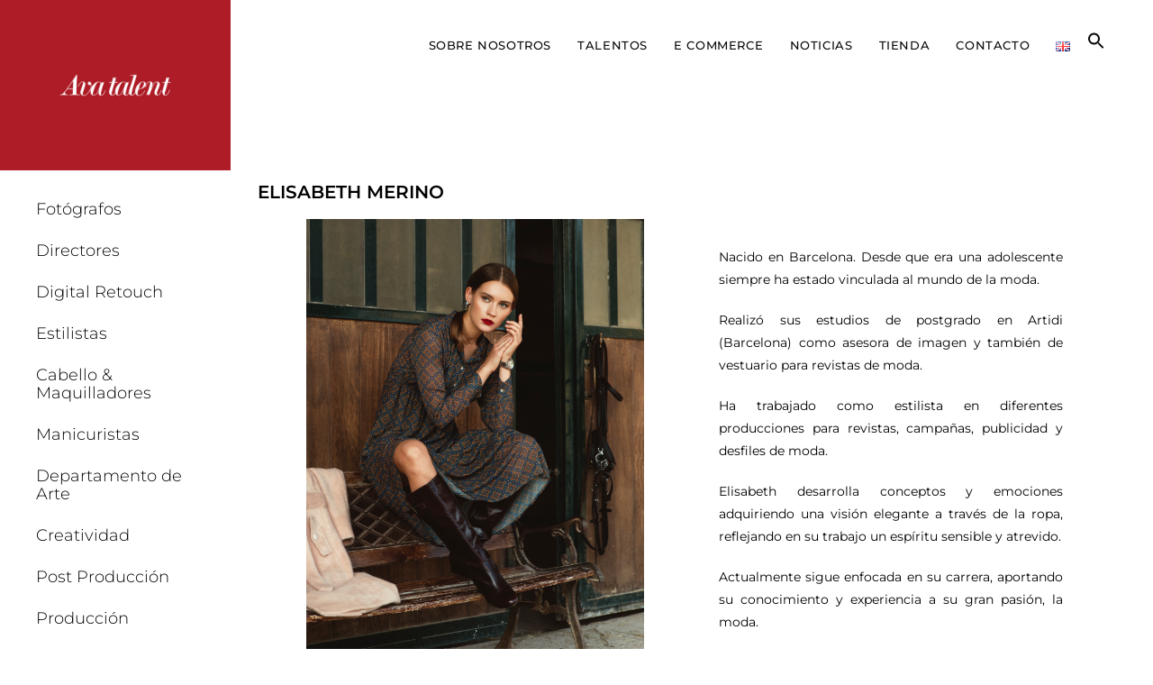

--- FILE ---
content_type: text/html; charset=UTF-8
request_url: https://avatalent.agency/es/elisabeth-merino/
body_size: 22623
content:
<!DOCTYPE html>
<html class="html" lang="es-ES">
<head>
	<meta charset="UTF-8">
	<link rel="profile" href="https://gmpg.org/xfn/11">

	<meta name='robots' content='index, follow, max-image-preview:large, max-snippet:-1, max-video-preview:-1' />
<link rel="alternate" href="https://avatalent.agency/elisabeth-merino-fashion-stylist/" hreflang="en" />
<link rel="alternate" href="https://avatalent.agency/es/elisabeth-merino/" hreflang="es" />
<meta name="viewport" content="width=device-width, initial-scale=1">
	<!-- This site is optimized with the Yoast SEO plugin v26.7 - https://yoast.com/wordpress/plugins/seo/ -->
	<title>Elisabeth Merino -</title>
	<meta name="description" content="Elisabeth merino is a professional fashion stylist. She has worked as a stylist in different productions for magazines, campaigns, advertising and fashion shows.Elisabeth develops concepts and emotions acquiring an elegant vision through clothing, reflecting a sensitive and daring spirit in her work." />
	<link rel="canonical" href="https://avatalent.agency/es/elisabeth-merino/" />
	<meta property="og:locale" content="es_ES" />
	<meta property="og:locale:alternate" content="en_GB" />
	<meta property="og:type" content="article" />
	<meta property="og:title" content="Elisabeth Merino -" />
	<meta property="og:description" content="Elisabeth merino is a professional fashion stylist. She has worked as a stylist in different productions for magazines, campaigns, advertising and fashion shows.Elisabeth develops concepts and emotions acquiring an elegant vision through clothing, reflecting a sensitive and daring spirit in her work." />
	<meta property="og:url" content="https://avatalent.agency/es/elisabeth-merino/" />
	<meta property="article:modified_time" content="2023-03-10T13:01:20+00:00" />
	<meta property="og:image" content="https://avatalent.agency/wp-content/uploads/2023/03/Avatalent-NEW-Logo-White.jpg" />
	<meta name="twitter:card" content="summary_large_image" />
	<meta name="twitter:label1" content="Tiempo de lectura" />
	<meta name="twitter:data1" content="1 minuto" />
	<script type="application/ld+json" class="yoast-schema-graph">{"@context":"https://schema.org","@graph":[{"@type":"WebPage","@id":"https://avatalent.agency/es/elisabeth-merino/","url":"https://avatalent.agency/es/elisabeth-merino/","name":"Elisabeth Merino -","isPartOf":{"@id":"https://avatalent.agency/es/sobre-nosotros/#website"},"primaryImageOfPage":{"@id":"https://avatalent.agency/es/elisabeth-merino/#primaryimage"},"image":{"@id":"https://avatalent.agency/es/elisabeth-merino/#primaryimage"},"thumbnailUrl":"https://avatalent.agency/wp-content/uploads/2023/03/Avatalent-NEW-Logo-White.jpg","datePublished":"2022-03-10T15:52:48+00:00","dateModified":"2023-03-10T13:01:20+00:00","description":"Elisabeth merino is a professional fashion stylist. She has worked as a stylist in different productions for magazines, campaigns, advertising and fashion shows.Elisabeth develops concepts and emotions acquiring an elegant vision through clothing, reflecting a sensitive and daring spirit in her work.","breadcrumb":{"@id":"https://avatalent.agency/es/elisabeth-merino/#breadcrumb"},"inLanguage":"es","potentialAction":[{"@type":"ReadAction","target":["https://avatalent.agency/es/elisabeth-merino/"]}]},{"@type":"ImageObject","inLanguage":"es","@id":"https://avatalent.agency/es/elisabeth-merino/#primaryimage","url":"https://avatalent.agency/wp-content/uploads/2023/03/Avatalent-NEW-Logo-White.jpg","contentUrl":"https://avatalent.agency/wp-content/uploads/2023/03/Avatalent-NEW-Logo-White.jpg"},{"@type":"BreadcrumbList","@id":"https://avatalent.agency/es/elisabeth-merino/#breadcrumb","itemListElement":[{"@type":"ListItem","position":1,"name":"Portada","item":"https://avatalent.agency/es/sobre-nosotros/"},{"@type":"ListItem","position":2,"name":"Elisabeth Merino"}]},{"@type":"WebSite","@id":"https://avatalent.agency/es/sobre-nosotros/#website","url":"https://avatalent.agency/es/sobre-nosotros/","name":"","description":"","publisher":{"@id":"https://avatalent.agency/es/sobre-nosotros/#organization"},"potentialAction":[{"@type":"SearchAction","target":{"@type":"EntryPoint","urlTemplate":"https://avatalent.agency/es/sobre-nosotros/?s={search_term_string}"},"query-input":{"@type":"PropertyValueSpecification","valueRequired":true,"valueName":"search_term_string"}}],"inLanguage":"es"},{"@type":"Organization","@id":"https://avatalent.agency/es/sobre-nosotros/#organization","name":"Avatalent","url":"https://avatalent.agency/es/sobre-nosotros/","logo":{"@type":"ImageObject","inLanguage":"es","@id":"https://avatalent.agency/es/sobre-nosotros/#/schema/logo/image/","url":"https://avatalent.agency/wp-content/uploads/2022/03/Avatalent.jpg","contentUrl":"https://avatalent.agency/wp-content/uploads/2022/03/Avatalent.jpg","width":646,"height":476,"caption":"Avatalent"},"image":{"@id":"https://avatalent.agency/es/sobre-nosotros/#/schema/logo/image/"}}]}</script>
	<!-- / Yoast SEO plugin. -->


<link rel='dns-prefetch' href='//fonts.googleapis.com' />
<link rel="alternate" type="application/rss+xml" title=" &raquo; Feed" href="https://avatalent.agency/es/feed/" />
<link rel="alternate" type="application/rss+xml" title=" &raquo; Feed de los comentarios" href="https://avatalent.agency/es/comments/feed/" />
<link rel="alternate" type="text/calendar" title=" &raquo; iCal Feed" href="https://avatalent.agency/events/?ical=1" />
<link rel="alternate" title="oEmbed (JSON)" type="application/json+oembed" href="https://avatalent.agency/wp-json/oembed/1.0/embed?url=https%3A%2F%2Favatalent.agency%2Fes%2Felisabeth-merino%2F&#038;lang=es" />
<link rel="alternate" title="oEmbed (XML)" type="text/xml+oembed" href="https://avatalent.agency/wp-json/oembed/1.0/embed?url=https%3A%2F%2Favatalent.agency%2Fes%2Felisabeth-merino%2F&#038;format=xml&#038;lang=es" />
		<!-- This site uses the Google Analytics by MonsterInsights plugin v9.11.1 - Using Analytics tracking - https://www.monsterinsights.com/ -->
							<script src="//www.googletagmanager.com/gtag/js?id=G-FPTMK0GM2M"  data-cfasync="false" data-wpfc-render="false" async></script>
			<script data-cfasync="false" data-wpfc-render="false">
				var mi_version = '9.11.1';
				var mi_track_user = true;
				var mi_no_track_reason = '';
								var MonsterInsightsDefaultLocations = {"page_location":"https:\/\/avatalent.agency\/es\/elisabeth-merino\/"};
								if ( typeof MonsterInsightsPrivacyGuardFilter === 'function' ) {
					var MonsterInsightsLocations = (typeof MonsterInsightsExcludeQuery === 'object') ? MonsterInsightsPrivacyGuardFilter( MonsterInsightsExcludeQuery ) : MonsterInsightsPrivacyGuardFilter( MonsterInsightsDefaultLocations );
				} else {
					var MonsterInsightsLocations = (typeof MonsterInsightsExcludeQuery === 'object') ? MonsterInsightsExcludeQuery : MonsterInsightsDefaultLocations;
				}

								var disableStrs = [
										'ga-disable-G-FPTMK0GM2M',
									];

				/* Function to detect opted out users */
				function __gtagTrackerIsOptedOut() {
					for (var index = 0; index < disableStrs.length; index++) {
						if (document.cookie.indexOf(disableStrs[index] + '=true') > -1) {
							return true;
						}
					}

					return false;
				}

				/* Disable tracking if the opt-out cookie exists. */
				if (__gtagTrackerIsOptedOut()) {
					for (var index = 0; index < disableStrs.length; index++) {
						window[disableStrs[index]] = true;
					}
				}

				/* Opt-out function */
				function __gtagTrackerOptout() {
					for (var index = 0; index < disableStrs.length; index++) {
						document.cookie = disableStrs[index] + '=true; expires=Thu, 31 Dec 2099 23:59:59 UTC; path=/';
						window[disableStrs[index]] = true;
					}
				}

				if ('undefined' === typeof gaOptout) {
					function gaOptout() {
						__gtagTrackerOptout();
					}
				}
								window.dataLayer = window.dataLayer || [];

				window.MonsterInsightsDualTracker = {
					helpers: {},
					trackers: {},
				};
				if (mi_track_user) {
					function __gtagDataLayer() {
						dataLayer.push(arguments);
					}

					function __gtagTracker(type, name, parameters) {
						if (!parameters) {
							parameters = {};
						}

						if (parameters.send_to) {
							__gtagDataLayer.apply(null, arguments);
							return;
						}

						if (type === 'event') {
														parameters.send_to = monsterinsights_frontend.v4_id;
							var hookName = name;
							if (typeof parameters['event_category'] !== 'undefined') {
								hookName = parameters['event_category'] + ':' + name;
							}

							if (typeof MonsterInsightsDualTracker.trackers[hookName] !== 'undefined') {
								MonsterInsightsDualTracker.trackers[hookName](parameters);
							} else {
								__gtagDataLayer('event', name, parameters);
							}
							
						} else {
							__gtagDataLayer.apply(null, arguments);
						}
					}

					__gtagTracker('js', new Date());
					__gtagTracker('set', {
						'developer_id.dZGIzZG': true,
											});
					if ( MonsterInsightsLocations.page_location ) {
						__gtagTracker('set', MonsterInsightsLocations);
					}
										__gtagTracker('config', 'G-FPTMK0GM2M', {"forceSSL":"true","link_attribution":"true"} );
										window.gtag = __gtagTracker;										(function () {
						/* https://developers.google.com/analytics/devguides/collection/analyticsjs/ */
						/* ga and __gaTracker compatibility shim. */
						var noopfn = function () {
							return null;
						};
						var newtracker = function () {
							return new Tracker();
						};
						var Tracker = function () {
							return null;
						};
						var p = Tracker.prototype;
						p.get = noopfn;
						p.set = noopfn;
						p.send = function () {
							var args = Array.prototype.slice.call(arguments);
							args.unshift('send');
							__gaTracker.apply(null, args);
						};
						var __gaTracker = function () {
							var len = arguments.length;
							if (len === 0) {
								return;
							}
							var f = arguments[len - 1];
							if (typeof f !== 'object' || f === null || typeof f.hitCallback !== 'function') {
								if ('send' === arguments[0]) {
									var hitConverted, hitObject = false, action;
									if ('event' === arguments[1]) {
										if ('undefined' !== typeof arguments[3]) {
											hitObject = {
												'eventAction': arguments[3],
												'eventCategory': arguments[2],
												'eventLabel': arguments[4],
												'value': arguments[5] ? arguments[5] : 1,
											}
										}
									}
									if ('pageview' === arguments[1]) {
										if ('undefined' !== typeof arguments[2]) {
											hitObject = {
												'eventAction': 'page_view',
												'page_path': arguments[2],
											}
										}
									}
									if (typeof arguments[2] === 'object') {
										hitObject = arguments[2];
									}
									if (typeof arguments[5] === 'object') {
										Object.assign(hitObject, arguments[5]);
									}
									if ('undefined' !== typeof arguments[1].hitType) {
										hitObject = arguments[1];
										if ('pageview' === hitObject.hitType) {
											hitObject.eventAction = 'page_view';
										}
									}
									if (hitObject) {
										action = 'timing' === arguments[1].hitType ? 'timing_complete' : hitObject.eventAction;
										hitConverted = mapArgs(hitObject);
										__gtagTracker('event', action, hitConverted);
									}
								}
								return;
							}

							function mapArgs(args) {
								var arg, hit = {};
								var gaMap = {
									'eventCategory': 'event_category',
									'eventAction': 'event_action',
									'eventLabel': 'event_label',
									'eventValue': 'event_value',
									'nonInteraction': 'non_interaction',
									'timingCategory': 'event_category',
									'timingVar': 'name',
									'timingValue': 'value',
									'timingLabel': 'event_label',
									'page': 'page_path',
									'location': 'page_location',
									'title': 'page_title',
									'referrer' : 'page_referrer',
								};
								for (arg in args) {
																		if (!(!args.hasOwnProperty(arg) || !gaMap.hasOwnProperty(arg))) {
										hit[gaMap[arg]] = args[arg];
									} else {
										hit[arg] = args[arg];
									}
								}
								return hit;
							}

							try {
								f.hitCallback();
							} catch (ex) {
							}
						};
						__gaTracker.create = newtracker;
						__gaTracker.getByName = newtracker;
						__gaTracker.getAll = function () {
							return [];
						};
						__gaTracker.remove = noopfn;
						__gaTracker.loaded = true;
						window['__gaTracker'] = __gaTracker;
					})();
									} else {
										console.log("");
					(function () {
						function __gtagTracker() {
							return null;
						}

						window['__gtagTracker'] = __gtagTracker;
						window['gtag'] = __gtagTracker;
					})();
									}
			</script>
							<!-- / Google Analytics by MonsterInsights -->
		<style id='wp-img-auto-sizes-contain-inline-css'>
img:is([sizes=auto i],[sizes^="auto," i]){contain-intrinsic-size:3000px 1500px}
/*# sourceURL=wp-img-auto-sizes-contain-inline-css */
</style>
<style id='wp-emoji-styles-inline-css'>

	img.wp-smiley, img.emoji {
		display: inline !important;
		border: none !important;
		box-shadow: none !important;
		height: 1em !important;
		width: 1em !important;
		margin: 0 0.07em !important;
		vertical-align: -0.1em !important;
		background: none !important;
		padding: 0 !important;
	}
/*# sourceURL=wp-emoji-styles-inline-css */
</style>
<style id='classic-theme-styles-inline-css'>
/*! This file is auto-generated */
.wp-block-button__link{color:#fff;background-color:#32373c;border-radius:9999px;box-shadow:none;text-decoration:none;padding:calc(.667em + 2px) calc(1.333em + 2px);font-size:1.125em}.wp-block-file__button{background:#32373c;color:#fff;text-decoration:none}
/*# sourceURL=/wp-includes/css/classic-themes.min.css */
</style>
<link rel='stylesheet' id='betterdocs-blocks-category-slate-layout-css' href='https://avatalent.agency/wp-content/plugins/betterdocs/assets/blocks/category-slate-layout/default.css?ver=4.3.4' media='all' />
<link rel='stylesheet' id='visual-portfolio-block-filter-by-category-css' href='https://avatalent.agency/wp-content/plugins/visual-portfolio/build/gutenberg/blocks/filter-by-category/style.css?ver=1762825546' media='all' />
<link rel='stylesheet' id='visual-portfolio-block-pagination-css' href='https://avatalent.agency/wp-content/plugins/visual-portfolio/build/gutenberg/blocks/pagination/style.css?ver=1762825546' media='all' />
<link rel='stylesheet' id='visual-portfolio-block-sort-css' href='https://avatalent.agency/wp-content/plugins/visual-portfolio/build/gutenberg/blocks/sort/style.css?ver=1762825546' media='all' />
<style id='global-styles-inline-css'>
:root{--wp--preset--aspect-ratio--square: 1;--wp--preset--aspect-ratio--4-3: 4/3;--wp--preset--aspect-ratio--3-4: 3/4;--wp--preset--aspect-ratio--3-2: 3/2;--wp--preset--aspect-ratio--2-3: 2/3;--wp--preset--aspect-ratio--16-9: 16/9;--wp--preset--aspect-ratio--9-16: 9/16;--wp--preset--color--black: #000000;--wp--preset--color--cyan-bluish-gray: #abb8c3;--wp--preset--color--white: #ffffff;--wp--preset--color--pale-pink: #f78da7;--wp--preset--color--vivid-red: #cf2e2e;--wp--preset--color--luminous-vivid-orange: #ff6900;--wp--preset--color--luminous-vivid-amber: #fcb900;--wp--preset--color--light-green-cyan: #7bdcb5;--wp--preset--color--vivid-green-cyan: #00d084;--wp--preset--color--pale-cyan-blue: #8ed1fc;--wp--preset--color--vivid-cyan-blue: #0693e3;--wp--preset--color--vivid-purple: #9b51e0;--wp--preset--gradient--vivid-cyan-blue-to-vivid-purple: linear-gradient(135deg,rgb(6,147,227) 0%,rgb(155,81,224) 100%);--wp--preset--gradient--light-green-cyan-to-vivid-green-cyan: linear-gradient(135deg,rgb(122,220,180) 0%,rgb(0,208,130) 100%);--wp--preset--gradient--luminous-vivid-amber-to-luminous-vivid-orange: linear-gradient(135deg,rgb(252,185,0) 0%,rgb(255,105,0) 100%);--wp--preset--gradient--luminous-vivid-orange-to-vivid-red: linear-gradient(135deg,rgb(255,105,0) 0%,rgb(207,46,46) 100%);--wp--preset--gradient--very-light-gray-to-cyan-bluish-gray: linear-gradient(135deg,rgb(238,238,238) 0%,rgb(169,184,195) 100%);--wp--preset--gradient--cool-to-warm-spectrum: linear-gradient(135deg,rgb(74,234,220) 0%,rgb(151,120,209) 20%,rgb(207,42,186) 40%,rgb(238,44,130) 60%,rgb(251,105,98) 80%,rgb(254,248,76) 100%);--wp--preset--gradient--blush-light-purple: linear-gradient(135deg,rgb(255,206,236) 0%,rgb(152,150,240) 100%);--wp--preset--gradient--blush-bordeaux: linear-gradient(135deg,rgb(254,205,165) 0%,rgb(254,45,45) 50%,rgb(107,0,62) 100%);--wp--preset--gradient--luminous-dusk: linear-gradient(135deg,rgb(255,203,112) 0%,rgb(199,81,192) 50%,rgb(65,88,208) 100%);--wp--preset--gradient--pale-ocean: linear-gradient(135deg,rgb(255,245,203) 0%,rgb(182,227,212) 50%,rgb(51,167,181) 100%);--wp--preset--gradient--electric-grass: linear-gradient(135deg,rgb(202,248,128) 0%,rgb(113,206,126) 100%);--wp--preset--gradient--midnight: linear-gradient(135deg,rgb(2,3,129) 0%,rgb(40,116,252) 100%);--wp--preset--font-size--small: 13px;--wp--preset--font-size--medium: 20px;--wp--preset--font-size--large: 36px;--wp--preset--font-size--x-large: 42px;--wp--preset--spacing--20: 0.44rem;--wp--preset--spacing--30: 0.67rem;--wp--preset--spacing--40: 1rem;--wp--preset--spacing--50: 1.5rem;--wp--preset--spacing--60: 2.25rem;--wp--preset--spacing--70: 3.38rem;--wp--preset--spacing--80: 5.06rem;--wp--preset--shadow--natural: 6px 6px 9px rgba(0, 0, 0, 0.2);--wp--preset--shadow--deep: 12px 12px 50px rgba(0, 0, 0, 0.4);--wp--preset--shadow--sharp: 6px 6px 0px rgba(0, 0, 0, 0.2);--wp--preset--shadow--outlined: 6px 6px 0px -3px rgb(255, 255, 255), 6px 6px rgb(0, 0, 0);--wp--preset--shadow--crisp: 6px 6px 0px rgb(0, 0, 0);}:where(.is-layout-flex){gap: 0.5em;}:where(.is-layout-grid){gap: 0.5em;}body .is-layout-flex{display: flex;}.is-layout-flex{flex-wrap: wrap;align-items: center;}.is-layout-flex > :is(*, div){margin: 0;}body .is-layout-grid{display: grid;}.is-layout-grid > :is(*, div){margin: 0;}:where(.wp-block-columns.is-layout-flex){gap: 2em;}:where(.wp-block-columns.is-layout-grid){gap: 2em;}:where(.wp-block-post-template.is-layout-flex){gap: 1.25em;}:where(.wp-block-post-template.is-layout-grid){gap: 1.25em;}.has-black-color{color: var(--wp--preset--color--black) !important;}.has-cyan-bluish-gray-color{color: var(--wp--preset--color--cyan-bluish-gray) !important;}.has-white-color{color: var(--wp--preset--color--white) !important;}.has-pale-pink-color{color: var(--wp--preset--color--pale-pink) !important;}.has-vivid-red-color{color: var(--wp--preset--color--vivid-red) !important;}.has-luminous-vivid-orange-color{color: var(--wp--preset--color--luminous-vivid-orange) !important;}.has-luminous-vivid-amber-color{color: var(--wp--preset--color--luminous-vivid-amber) !important;}.has-light-green-cyan-color{color: var(--wp--preset--color--light-green-cyan) !important;}.has-vivid-green-cyan-color{color: var(--wp--preset--color--vivid-green-cyan) !important;}.has-pale-cyan-blue-color{color: var(--wp--preset--color--pale-cyan-blue) !important;}.has-vivid-cyan-blue-color{color: var(--wp--preset--color--vivid-cyan-blue) !important;}.has-vivid-purple-color{color: var(--wp--preset--color--vivid-purple) !important;}.has-black-background-color{background-color: var(--wp--preset--color--black) !important;}.has-cyan-bluish-gray-background-color{background-color: var(--wp--preset--color--cyan-bluish-gray) !important;}.has-white-background-color{background-color: var(--wp--preset--color--white) !important;}.has-pale-pink-background-color{background-color: var(--wp--preset--color--pale-pink) !important;}.has-vivid-red-background-color{background-color: var(--wp--preset--color--vivid-red) !important;}.has-luminous-vivid-orange-background-color{background-color: var(--wp--preset--color--luminous-vivid-orange) !important;}.has-luminous-vivid-amber-background-color{background-color: var(--wp--preset--color--luminous-vivid-amber) !important;}.has-light-green-cyan-background-color{background-color: var(--wp--preset--color--light-green-cyan) !important;}.has-vivid-green-cyan-background-color{background-color: var(--wp--preset--color--vivid-green-cyan) !important;}.has-pale-cyan-blue-background-color{background-color: var(--wp--preset--color--pale-cyan-blue) !important;}.has-vivid-cyan-blue-background-color{background-color: var(--wp--preset--color--vivid-cyan-blue) !important;}.has-vivid-purple-background-color{background-color: var(--wp--preset--color--vivid-purple) !important;}.has-black-border-color{border-color: var(--wp--preset--color--black) !important;}.has-cyan-bluish-gray-border-color{border-color: var(--wp--preset--color--cyan-bluish-gray) !important;}.has-white-border-color{border-color: var(--wp--preset--color--white) !important;}.has-pale-pink-border-color{border-color: var(--wp--preset--color--pale-pink) !important;}.has-vivid-red-border-color{border-color: var(--wp--preset--color--vivid-red) !important;}.has-luminous-vivid-orange-border-color{border-color: var(--wp--preset--color--luminous-vivid-orange) !important;}.has-luminous-vivid-amber-border-color{border-color: var(--wp--preset--color--luminous-vivid-amber) !important;}.has-light-green-cyan-border-color{border-color: var(--wp--preset--color--light-green-cyan) !important;}.has-vivid-green-cyan-border-color{border-color: var(--wp--preset--color--vivid-green-cyan) !important;}.has-pale-cyan-blue-border-color{border-color: var(--wp--preset--color--pale-cyan-blue) !important;}.has-vivid-cyan-blue-border-color{border-color: var(--wp--preset--color--vivid-cyan-blue) !important;}.has-vivid-purple-border-color{border-color: var(--wp--preset--color--vivid-purple) !important;}.has-vivid-cyan-blue-to-vivid-purple-gradient-background{background: var(--wp--preset--gradient--vivid-cyan-blue-to-vivid-purple) !important;}.has-light-green-cyan-to-vivid-green-cyan-gradient-background{background: var(--wp--preset--gradient--light-green-cyan-to-vivid-green-cyan) !important;}.has-luminous-vivid-amber-to-luminous-vivid-orange-gradient-background{background: var(--wp--preset--gradient--luminous-vivid-amber-to-luminous-vivid-orange) !important;}.has-luminous-vivid-orange-to-vivid-red-gradient-background{background: var(--wp--preset--gradient--luminous-vivid-orange-to-vivid-red) !important;}.has-very-light-gray-to-cyan-bluish-gray-gradient-background{background: var(--wp--preset--gradient--very-light-gray-to-cyan-bluish-gray) !important;}.has-cool-to-warm-spectrum-gradient-background{background: var(--wp--preset--gradient--cool-to-warm-spectrum) !important;}.has-blush-light-purple-gradient-background{background: var(--wp--preset--gradient--blush-light-purple) !important;}.has-blush-bordeaux-gradient-background{background: var(--wp--preset--gradient--blush-bordeaux) !important;}.has-luminous-dusk-gradient-background{background: var(--wp--preset--gradient--luminous-dusk) !important;}.has-pale-ocean-gradient-background{background: var(--wp--preset--gradient--pale-ocean) !important;}.has-electric-grass-gradient-background{background: var(--wp--preset--gradient--electric-grass) !important;}.has-midnight-gradient-background{background: var(--wp--preset--gradient--midnight) !important;}.has-small-font-size{font-size: var(--wp--preset--font-size--small) !important;}.has-medium-font-size{font-size: var(--wp--preset--font-size--medium) !important;}.has-large-font-size{font-size: var(--wp--preset--font-size--large) !important;}.has-x-large-font-size{font-size: var(--wp--preset--font-size--x-large) !important;}
:where(.wp-block-post-template.is-layout-flex){gap: 1.25em;}:where(.wp-block-post-template.is-layout-grid){gap: 1.25em;}
:where(.wp-block-term-template.is-layout-flex){gap: 1.25em;}:where(.wp-block-term-template.is-layout-grid){gap: 1.25em;}
:where(.wp-block-columns.is-layout-flex){gap: 2em;}:where(.wp-block-columns.is-layout-grid){gap: 2em;}
:root :where(.wp-block-pullquote){font-size: 1.5em;line-height: 1.6;}
:where(.wp-block-visual-portfolio-loop.is-layout-flex){gap: 1.25em;}:where(.wp-block-visual-portfolio-loop.is-layout-grid){gap: 1.25em;}
/*# sourceURL=global-styles-inline-css */
</style>
<link rel='stylesheet' id='tribe-events-v2-single-skeleton-css' href='https://avatalent.agency/wp-content/plugins/the-events-calendar/build/css/tribe-events-single-skeleton.css?ver=6.15.14' media='all' />
<link rel='stylesheet' id='tribe-events-v2-single-skeleton-full-css' href='https://avatalent.agency/wp-content/plugins/the-events-calendar/build/css/tribe-events-single-full.css?ver=6.15.14' media='all' />
<link rel='stylesheet' id='tec-events-elementor-widgets-base-styles-css' href='https://avatalent.agency/wp-content/plugins/the-events-calendar/build/css/integrations/plugins/elementor/widgets/widget-base.css?ver=6.15.14' media='all' />
<link rel='stylesheet' id='ivory-search-styles-css' href='https://avatalent.agency/wp-content/plugins/add-search-to-menu/public/css/ivory-search.min.css?ver=5.5.13' media='all' />
<link rel='stylesheet' id='elementor-frontend-css' href='https://avatalent.agency/wp-content/plugins/elementor/assets/css/frontend.min.css?ver=3.34.1' media='all' />
<link rel='stylesheet' id='elementor-post-2470-css' href='https://avatalent.agency/wp-content/uploads/elementor/css/post-2470.css?ver=1768528013' media='all' />
<link rel='stylesheet' id='font-awesome-css' href='https://avatalent.agency/wp-content/themes/oceanwp/assets/fonts/fontawesome/css/all.min.css?ver=6.7.2' media='all' />
<link rel='stylesheet' id='simple-line-icons-css' href='https://avatalent.agency/wp-content/themes/oceanwp/assets/css/third/simple-line-icons.min.css?ver=2.4.0' media='all' />
<link rel='stylesheet' id='oceanwp-style-css' href='https://avatalent.agency/wp-content/themes/oceanwp/assets/css/style.min.css?ver=4.1.4' media='all' />
<style id='oceanwp-style-inline-css'>
div.wpforms-container-full .wpforms-form input[type=submit]:hover,
			div.wpforms-container-full .wpforms-form input[type=submit]:focus,
			div.wpforms-container-full .wpforms-form input[type=submit]:active,
			div.wpforms-container-full .wpforms-form button[type=submit]:hover,
			div.wpforms-container-full .wpforms-form button[type=submit]:focus,
			div.wpforms-container-full .wpforms-form button[type=submit]:active,
			div.wpforms-container-full .wpforms-form .wpforms-page-button:hover,
			div.wpforms-container-full .wpforms-form .wpforms-page-button:active,
			div.wpforms-container-full .wpforms-form .wpforms-page-button:focus {
				border: none;
			}
/*# sourceURL=oceanwp-style-inline-css */
</style>
<link rel='stylesheet' id='oceanwp-google-font-montserrat-css' href='//fonts.googleapis.com/css?family=Montserrat%3A100%2C200%2C300%2C400%2C500%2C600%2C700%2C800%2C900%2C100i%2C200i%2C300i%2C400i%2C500i%2C600i%2C700i%2C800i%2C900i&#038;subset=latin&#038;display=swap&#038;ver=6.9' media='all' />
<link rel='stylesheet' id='betterdocs-elementor-editor-css' href='https://avatalent.agency/wp-content/plugins/betterdocs/assets/elementor/css/betterdocs-el-edit.css?ver=4.3.4' media='all' />
<link rel='stylesheet' id='elementor-icons-css' href='https://avatalent.agency/wp-content/plugins/elementor/assets/lib/eicons/css/elementor-icons.min.css?ver=5.45.0' media='all' />
<link rel='stylesheet' id='elementor-post-53-css' href='https://avatalent.agency/wp-content/uploads/elementor/css/post-53.css?ver=1768528013' media='all' />
<link rel='stylesheet' id='widget-image-css' href='https://avatalent.agency/wp-content/plugins/elementor/assets/css/widget-image.min.css?ver=3.34.1' media='all' />
<link rel='stylesheet' id='widget-nav-menu-css' href='https://avatalent.agency/wp-content/plugins/elementor-pro/assets/css/widget-nav-menu.min.css?ver=3.29.2' media='all' />
<link rel='stylesheet' id='widget-social-icons-css' href='https://avatalent.agency/wp-content/plugins/elementor/assets/css/widget-social-icons.min.css?ver=3.34.1' media='all' />
<link rel='stylesheet' id='e-apple-webkit-css' href='https://avatalent.agency/wp-content/plugins/elementor/assets/css/conditionals/apple-webkit.min.css?ver=3.34.1' media='all' />
<link rel='stylesheet' id='widget-spacer-css' href='https://avatalent.agency/wp-content/plugins/elementor/assets/css/widget-spacer.min.css?ver=3.34.1' media='all' />
<link rel='stylesheet' id='widget-heading-css' href='https://avatalent.agency/wp-content/plugins/elementor/assets/css/widget-heading.min.css?ver=3.34.1' media='all' />
<link rel='stylesheet' id='swiper-css' href='https://avatalent.agency/wp-content/plugins/elementor/assets/lib/swiper/v8/css/swiper.css?ver=8.4.5' media='all' />
<link rel='stylesheet' id='e-swiper-css' href='https://avatalent.agency/wp-content/plugins/elementor/assets/css/conditionals/e-swiper.min.css?ver=3.34.1' media='all' />
<link rel='stylesheet' id='widget-media-carousel-css' href='https://avatalent.agency/wp-content/plugins/elementor-pro/assets/css/widget-media-carousel.min.css?ver=3.29.2' media='all' />
<link rel='stylesheet' id='widget-carousel-module-base-css' href='https://avatalent.agency/wp-content/plugins/elementor-pro/assets/css/widget-carousel-module-base.min.css?ver=3.29.2' media='all' />
<link rel='stylesheet' id='elementor-post-4983-css' href='https://avatalent.agency/wp-content/uploads/elementor/css/post-4983.css?ver=1768549927' media='all' />
<link rel='stylesheet' id='oe-widgets-style-css' href='https://avatalent.agency/wp-content/plugins/ocean-extra/assets/css/widgets.css?ver=6.9' media='all' />
<link rel='stylesheet' id='oceanwp-custom-css' href='https://avatalent.agency/wp-content/uploads/oceanwp/custom-style.css?ver=6.9' media='all' />
<link rel='stylesheet' id='elementor-gf-local-roboto-css' href='https://avatalent.agency/wp-content/uploads/elementor/google-fonts/css/roboto.css?ver=1742219549' media='all' />
<link rel='stylesheet' id='elementor-gf-local-robotoslab-css' href='https://avatalent.agency/wp-content/uploads/elementor/google-fonts/css/robotoslab.css?ver=1742219551' media='all' />
<link rel='stylesheet' id='elementor-gf-local-montserrat-css' href='https://avatalent.agency/wp-content/uploads/elementor/google-fonts/css/montserrat.css?ver=1742219553' media='all' />
<link rel='stylesheet' id='elementor-icons-shared-0-css' href='https://avatalent.agency/wp-content/plugins/elementor/assets/lib/font-awesome/css/fontawesome.min.css?ver=5.15.3' media='all' />
<link rel='stylesheet' id='elementor-icons-fa-solid-css' href='https://avatalent.agency/wp-content/plugins/elementor/assets/lib/font-awesome/css/solid.min.css?ver=5.15.3' media='all' />
<link rel='stylesheet' id='elementor-icons-fa-brands-css' href='https://avatalent.agency/wp-content/plugins/elementor/assets/lib/font-awesome/css/brands.min.css?ver=5.15.3' media='all' />
<!--n2css--><!--n2js--><script src="https://avatalent.agency/wp-content/plugins/google-analytics-for-wordpress/assets/js/frontend-gtag.min.js?ver=9.11.1" id="monsterinsights-frontend-script-js" async data-wp-strategy="async"></script>
<script data-cfasync="false" data-wpfc-render="false" id='monsterinsights-frontend-script-js-extra'>var monsterinsights_frontend = {"js_events_tracking":"true","download_extensions":"doc,pdf,ppt,zip,xls,docx,pptx,xlsx","inbound_paths":"[{\"path\":\"\\\/go\\\/\",\"label\":\"affiliate\"},{\"path\":\"\\\/recommend\\\/\",\"label\":\"affiliate\"}]","home_url":"https:\/\/avatalent.agency","hash_tracking":"false","v4_id":"G-FPTMK0GM2M"};</script>
<script src="https://avatalent.agency/wp-includes/js/jquery/jquery.min.js?ver=3.7.1" id="jquery-core-js"></script>
<script src="https://avatalent.agency/wp-includes/js/jquery/jquery-migrate.min.js?ver=3.4.1" id="jquery-migrate-js"></script>
<link rel="https://api.w.org/" href="https://avatalent.agency/wp-json/" /><link rel="alternate" title="JSON" type="application/json" href="https://avatalent.agency/wp-json/wp/v2/pages/4983" /><link rel="EditURI" type="application/rsd+xml" title="RSD" href="https://avatalent.agency/xmlrpc.php?rsd" />
<meta name="generator" content="WordPress 6.9" />
<link rel='shortlink' href='https://avatalent.agency/?p=4983' />
<script type='text/javascript'>
/* <![CDATA[ */
var VPData = {"version":"3.4.1","pro":false,"__":{"couldnt_retrieve_vp":"No se pudo recuperar el ID de Visual Portfolio.","pswp_close":"Cerrar (Esc)","pswp_share":"Compartir","pswp_fs":"Alternar pantalla completa","pswp_zoom":"Acercar\/alejar","pswp_prev":"Anterior (flecha izquierda)","pswp_next":"Siguiente (flecha derecha)","pswp_share_fb":"Compartir en Facebook","pswp_share_tw":"Tuitear","pswp_share_x":"X","pswp_share_pin":"Pinear","pswp_download":"Descargar","fancybox_close":"Cerrar","fancybox_next":"Siguiente","fancybox_prev":"Anterior","fancybox_error":"El contenido solicitado no se puede cargar. <br \/>Vuelva a intentarlo m\u00e1s tarde.","fancybox_play_start":"Empezar la presentaci\u00f3n de diapositivas","fancybox_play_stop":"Pausar presentaci\u00f3n de diapositivas","fancybox_full_screen":"Pantalla completa","fancybox_thumbs":"Miniaturas","fancybox_download":"Descargar","fancybox_share":"Compartir","fancybox_zoom":"Acercar"},"settingsPopupGallery":{"enable_on_wordpress_images":false,"vendor":"fancybox","deep_linking":false,"deep_linking_url_to_share_images":false,"show_arrows":true,"show_counter":true,"show_zoom_button":true,"show_fullscreen_button":true,"show_share_button":true,"show_close_button":true,"show_thumbs":true,"show_download_button":false,"show_slideshow":false,"click_to_zoom":true,"restore_focus":true},"screenSizes":[320,576,768,992,1200]};
/* ]]> */
</script>
		<noscript>
			<style type="text/css">
				.vp-portfolio__preloader-wrap{display:none}.vp-portfolio__filter-wrap,.vp-portfolio__items-wrap,.vp-portfolio__pagination-wrap,.vp-portfolio__sort-wrap{opacity:1;visibility:visible}.vp-portfolio__item .vp-portfolio__item-img noscript+img,.vp-portfolio__thumbnails-wrap{display:none}
			</style>
		</noscript>
		<meta name="tec-api-version" content="v1"><meta name="tec-api-origin" content="https://avatalent.agency"><link rel="alternate" href="https://avatalent.agency/wp-json/tribe/events/v1/" /><meta name="generator" content="Elementor 3.34.1; features: additional_custom_breakpoints; settings: css_print_method-external, google_font-enabled, font_display-auto">
			<style>
				.e-con.e-parent:nth-of-type(n+4):not(.e-lazyloaded):not(.e-no-lazyload),
				.e-con.e-parent:nth-of-type(n+4):not(.e-lazyloaded):not(.e-no-lazyload) * {
					background-image: none !important;
				}
				@media screen and (max-height: 1024px) {
					.e-con.e-parent:nth-of-type(n+3):not(.e-lazyloaded):not(.e-no-lazyload),
					.e-con.e-parent:nth-of-type(n+3):not(.e-lazyloaded):not(.e-no-lazyload) * {
						background-image: none !important;
					}
				}
				@media screen and (max-height: 640px) {
					.e-con.e-parent:nth-of-type(n+2):not(.e-lazyloaded):not(.e-no-lazyload),
					.e-con.e-parent:nth-of-type(n+2):not(.e-lazyloaded):not(.e-no-lazyload) * {
						background-image: none !important;
					}
				}
			</style>
					<style type="text/css">
			/* If html does not have either class, do not show lazy loaded images. */
			html:not(.vp-lazyload-enabled):not(.js) .vp-lazyload {
				display: none;
			}
		</style>
		<script>
			document.documentElement.classList.add(
				'vp-lazyload-enabled'
			);
		</script>
		<link rel="icon" href="https://avatalent.agency/wp-content/uploads/2022/03/Avatalent-100x100.jpg" sizes="32x32" />
<link rel="icon" href="https://avatalent.agency/wp-content/uploads/2022/03/Avatalent.jpg" sizes="192x192" />
<link rel="apple-touch-icon" href="https://avatalent.agency/wp-content/uploads/2022/03/Avatalent.jpg" />
<meta name="msapplication-TileImage" content="https://avatalent.agency/wp-content/uploads/2022/03/Avatalent.jpg" />
<style type="text/css" media="screen">.is-menu path.search-icon-path { fill: #0a0a0a;}body .popup-search-close:after, body .search-close:after { border-color: #0a0a0a;}body .popup-search-close:before, body .search-close:before { border-color: #0a0a0a;}</style>			<style type="text/css">
					.is-form-style-1.is-form-id-4324 .is-search-input:focus,
			.is-form-style-1.is-form-id-4324 .is-search-input:hover,
			.is-form-style-1.is-form-id-4324 .is-search-input,
			.is-form-style-2.is-form-id-4324 .is-search-input:focus,
			.is-form-style-2.is-form-id-4324 .is-search-input:hover,
			.is-form-style-2.is-form-id-4324 .is-search-input,
			.is-form-style-3.is-form-id-4324 .is-search-input:focus,
			.is-form-style-3.is-form-id-4324 .is-search-input:hover,
			.is-form-style-3.is-form-id-4324 .is-search-input,
			.is-form-id-4324 .is-search-input:focus,
			.is-form-id-4324 .is-search-input:hover,
			.is-form-id-4324 .is-search-input {
                                                                                                background-color: #ffffff !important;			}
                        			</style>
		</head>

<body class="wp-singular page-template-default page page-id-4983 wp-embed-responsive wp-theme-oceanwp tribe-no-js oceanwp oceanwp-theme dropdown-mobile has-transparent-header no-header-border default-breakpoint content-full-screen page-header-disabled has-breadcrumbs has-notificationx elementor-default elementor-kit-53 elementor-page elementor-page-4983" itemscope="itemscope" itemtype="https://schema.org/WebPage">

			<script>
			(function($) {
				if (!$) {
					return;
				}

				// Previously we added this code on Elementor pages only,
				// but sometimes Lightbox enabled globally and it still conflicting with our galleries.
				// if (!$('.elementor-page').length) {
				//     return;
				// }

				function addDataAttribute($items) {
					$items.find('.vp-portfolio__item a:not([data-elementor-open-lightbox])').each(function () {
						if (/\.(png|jpe?g|gif|svg|webp)(\?.*)?$/i.test(this.href)) {
							this.dataset.elementorOpenLightbox = 'no';
						}
					});
				}

				$(document).on('init.vpf', function(event, vpObject) {
					if ('vpf' !== event.namespace) {
						return;
					}

					addDataAttribute(vpObject.$item);
				});
				$(document).on('addItems.vpf', function(event, vpObject, $items) {
					if ('vpf' !== event.namespace) {
						return;
					}

					addDataAttribute($items);
				});
			})(window.jQuery);
		</script>
		
	
	<div id="outer-wrap" class="site clr">

		<a class="skip-link screen-reader-text" href="#main">Ir al contenido</a>

		
		<div id="wrap" class="clr">

			
				<div id="transparent-header-wrap" class="clr">
	
<header id="site-header" class="transparent-header effect-four clr" data-height="100" itemscope="itemscope" itemtype="https://schema.org/WPHeader" role="banner">

	
					
			<div id="site-header-inner" class="clr container">

				
				

<div id="site-logo" class="clr" itemscope itemtype="https://schema.org/Brand" >

	
	<div id="site-logo-inner" class="clr">

						<a href="https://avatalent.agency/es/sobre-nosotros/" rel="home" class="site-title site-logo-text" ></a>
				
	</div><!-- #site-logo-inner -->

	
	
</div><!-- #site-logo -->

			<div id="site-navigation-wrap" class="clr">
			
			
			
			<nav id="site-navigation" class="navigation main-navigation clr" itemscope="itemscope" itemtype="https://schema.org/SiteNavigationElement" role="navigation" >

				<ul id="menu-principal-espanol" class="main-menu dropdown-menu sf-menu"><li id="menu-item-5502" class="menu-item menu-item-type-post_type menu-item-object-page menu-item-home menu-item-5502"><a href="https://avatalent.agency/es/sobre-nosotros/" class="menu-link"><span class="text-wrap">SOBRE NOSOTROS</span></a></li><li id="menu-item-5503" class="menu-item menu-item-type-post_type menu-item-object-page menu-item-5503"><a href="https://avatalent.agency/es/talentos/" class="menu-link"><span class="text-wrap">Talentos</span></a></li><li id="menu-item-5504" class="menu-item menu-item-type-post_type menu-item-object-page menu-item-5504"><a href="https://avatalent.agency/es/comercio-e/" class="menu-link"><span class="text-wrap">E commerce</span></a></li><li id="menu-item-5505" class="menu-item menu-item-type-post_type menu-item-object-page menu-item-5505"><a href="https://avatalent.agency/es/noticias/" class="menu-link"><span class="text-wrap">NOTICIAS</span></a></li><li id="menu-item-5507" class="menu-item menu-item-type-post_type menu-item-object-page menu-item-5507"><a href="https://avatalent.agency/es/tienda/" class="menu-link"><span class="text-wrap">Tienda</span></a></li><li id="menu-item-5508" class="menu-item menu-item-type-post_type menu-item-object-page menu-item-5508"><a href="https://avatalent.agency/es/contacto/" class="menu-link"><span class="text-wrap">Contacto</span></a></li><li id="menu-item-5517-en" class="lang-item lang-item-17 lang-item-en lang-item-first menu-item menu-item-type-custom menu-item-object-custom menu-item-5517-en"><a href="https://avatalent.agency/elisabeth-merino-fashion-stylist/" hreflang="en-GB" lang="en-GB" class="menu-link"><span class="text-wrap"><img src="[data-uri]" alt="English" width="16" height="11" style="width: 16px; height: 11px;" /></span></a></li><li class=" astm-search-menu is-menu is-dropdown menu-item"><a href="#" role="button" aria-label="Enlace del icono de búsqueda"><svg width="20" height="20" class="search-icon" role="img" viewBox="2 9 20 5" focusable="false" aria-label="Buscar">
						<path class="search-icon-path" d="M15.5 14h-.79l-.28-.27C15.41 12.59 16 11.11 16 9.5 16 5.91 13.09 3 9.5 3S3 5.91 3 9.5 5.91 16 9.5 16c1.61 0 3.09-.59 4.23-1.57l.27.28v.79l5 4.99L20.49 19l-4.99-5zm-6 0C7.01 14 5 11.99 5 9.5S7.01 5 9.5 5 14 7.01 14 9.5 11.99 14 9.5 14z"></path></svg></a><form  class="is-search-form is-form-style is-form-style-3 is-form-id-0 " action="https://avatalent.agency/es/" method="get" role="search" ><label for="is-search-input-0"><span class="is-screen-reader-text">Buscar:</span><input  type="search" id="is-search-input-0" name="s" value="" class="is-search-input" placeholder="Buscar aquí..." autocomplete=off /></label><button type="submit" class="is-search-submit"><span class="is-screen-reader-text">Botón de búsqueda</span><span class="is-search-icon"><svg focusable="false" aria-label="Buscar" xmlns="http://www.w3.org/2000/svg" viewBox="0 0 24 24" width="24px"><path d="M15.5 14h-.79l-.28-.27C15.41 12.59 16 11.11 16 9.5 16 5.91 13.09 3 9.5 3S3 5.91 3 9.5 5.91 16 9.5 16c1.61 0 3.09-.59 4.23-1.57l.27.28v.79l5 4.99L20.49 19l-4.99-5zm-6 0C7.01 14 5 11.99 5 9.5S7.01 5 9.5 5 14 7.01 14 9.5 11.99 14 9.5 14z"></path></svg></span></button></form><div class="search-close"></div></li></ul>
			</nav><!-- #site-navigation -->

			
			
					</div><!-- #site-navigation-wrap -->
			
		
	
				
	
	<div class="oceanwp-mobile-menu-icon clr mobile-right">

		
		
		
		<a href="https://avatalent.agency/#mobile-menu-toggle" class="mobile-menu"  aria-label="Menú móvil">
							<i class="fa fa-bars" aria-hidden="true"></i>
								<span class="oceanwp-text">Menú</span>
				<span class="oceanwp-close-text">Cerrar</span>
						</a>

		
		
		
	</div><!-- #oceanwp-mobile-menu-navbar -->

	

			</div><!-- #site-header-inner -->

			
<div id="mobile-dropdown" class="clr" >

	<nav class="clr" itemscope="itemscope" itemtype="https://schema.org/SiteNavigationElement">

		
	<div id="mobile-nav" class="navigation clr">

		<ul id="menu-principal-espanol-1" class="menu"><li class="menu-item menu-item-type-post_type menu-item-object-page menu-item-home menu-item-5502"><a href="https://avatalent.agency/es/sobre-nosotros/">SOBRE NOSOTROS</a></li>
<li class="menu-item menu-item-type-post_type menu-item-object-page menu-item-5503"><a href="https://avatalent.agency/es/talentos/">Talentos</a></li>
<li class="menu-item menu-item-type-post_type menu-item-object-page menu-item-5504"><a href="https://avatalent.agency/es/comercio-e/">E commerce</a></li>
<li class="menu-item menu-item-type-post_type menu-item-object-page menu-item-5505"><a href="https://avatalent.agency/es/noticias/">NOTICIAS</a></li>
<li class="menu-item menu-item-type-post_type menu-item-object-page menu-item-5507"><a href="https://avatalent.agency/es/tienda/">Tienda</a></li>
<li class="menu-item menu-item-type-post_type menu-item-object-page menu-item-5508"><a href="https://avatalent.agency/es/contacto/">Contacto</a></li>
<li class="lang-item lang-item-17 lang-item-en lang-item-first menu-item menu-item-type-custom menu-item-object-custom menu-item-5517-en"><a href="https://avatalent.agency/elisabeth-merino-fashion-stylist/" hreflang="en-GB" lang="en-GB"><img src="[data-uri]" alt="English" width="16" height="11" style="width: 16px; height: 11px;" /></a></li>
</ul>
	</div>


<div id="mobile-menu-search" class="clr">
	<form aria-label="Buscar en esta web" method="get" action="https://avatalent.agency/es/sobre-nosotros/" class="mobile-searchform">
		<input aria-label="Insertar la consulta de búsqueda" value="" class="field" id="ocean-mobile-search-1" type="search" name="s" autocomplete="off" placeholder="Buscar" />
		<button aria-label="Enviar la búsqueda" type="submit" class="searchform-submit">
			<i class=" icon-magnifier" aria-hidden="true" role="img"></i>		</button>
					</form>
</div><!-- .mobile-menu-search -->

	</nav>

</div>

			
			
		
		
</header><!-- #site-header -->

	</div>
	
			
			<main id="main" class="site-main clr"  role="main">

				
	
	<div id="content-wrap" class="container clr">

		
		<div id="primary" class="content-area clr">

			
			<div id="content" class="site-content clr">

				
				
<article class="single-page-article clr">

	
<div class="entry clr" itemprop="text">

	
			<div data-elementor-type="wp-page" data-elementor-id="4983" class="elementor elementor-4983" data-elementor-post-type="page">
						<section class="elementor-section elementor-top-section elementor-element elementor-element-d87fac1 elementor-section-full_width elementor-section-height-min-height elementor-section-items-stretch elementor-section-content-top elementor-section-stretched elementor-section-height-default" data-id="d87fac1" data-element_type="section" data-settings="{&quot;stretch_section&quot;:&quot;section-stretched&quot;}">
						<div class="elementor-container elementor-column-gap-no">
					<header class="elementor-column elementor-col-50 elementor-top-column elementor-element elementor-element-4ff51a7" data-id="4ff51a7" data-element_type="column" data-settings="{&quot;background_background&quot;:&quot;classic&quot;}">
			<div class="elementor-widget-wrap elementor-element-populated">
						<div class="elementor-element elementor-element-1fdda71 elementor-widget elementor-widget-image" data-id="1fdda71" data-element_type="widget" data-widget_type="image.default">
				<div class="elementor-widget-container">
																<a href="https://avatalent.agency/">
							<img decoding="async" src="https://avatalent.agency/wp-content/uploads/2023/03/Avatalent-NEW-Logo-White.jpg" title="Avatalent NEW Logo White" alt="Avatalent NEW Logo White" loading="lazy" />								</a>
															</div>
				</div>
				<div class="elementor-element elementor-element-8675c1a elementor-nav-menu__align-start elementor-nav-menu__text-align-center elementor-nav-menu--dropdown-tablet elementor-nav-menu--toggle elementor-nav-menu--burger elementor-widget elementor-widget-nav-menu" data-id="8675c1a" data-element_type="widget" data-settings="{&quot;layout&quot;:&quot;vertical&quot;,&quot;submenu_icon&quot;:{&quot;value&quot;:&quot;&lt;i class=\&quot;fas fa-caret-down\&quot;&gt;&lt;\/i&gt;&quot;,&quot;library&quot;:&quot;fa-solid&quot;},&quot;toggle&quot;:&quot;burger&quot;}" data-widget_type="nav-menu.default">
				<div class="elementor-widget-container">
								<nav aria-label="Menú" class="elementor-nav-menu--main elementor-nav-menu__container elementor-nav-menu--layout-vertical e--pointer-text e--animation-none">
				<ul id="menu-1-8675c1a" class="elementor-nav-menu sm-vertical"><li class="menu-item menu-item-type-post_type menu-item-object-page menu-item-5509"><a href="https://avatalent.agency/es/fotografos-avatalent/" class="elementor-item">Fotógrafos</a></li>
<li class="menu-item menu-item-type-post_type menu-item-object-page menu-item-7709"><a href="https://avatalent.agency/es/directorees/" class="elementor-item">Directores</a></li>
<li class="menu-item menu-item-type-post_type menu-item-object-page menu-item-9472"><a href="https://avatalent.agency/digital-retouch-avatalent/" class="elementor-item">Digital Retouch</a></li>
<li class="menu-item menu-item-type-post_type menu-item-object-page menu-item-5510"><a href="https://avatalent.agency/es/estilistas/" class="elementor-item">Estilistas</a></li>
<li class="menu-item menu-item-type-post_type menu-item-object-page menu-item-5511"><a href="https://avatalent.agency/es/cabello-maquilladores/" class="elementor-item">Cabello &#038; Maquilladores</a></li>
<li class="menu-item menu-item-type-post_type menu-item-object-page menu-item-7308"><a href="https://avatalent.agency/es/manicuristas/" class="elementor-item">Manicuristas</a></li>
<li class="menu-item menu-item-type-post_type menu-item-object-page menu-item-5512"><a href="https://avatalent.agency/es/departamento-de-arte-avatalent/" class="elementor-item">Departamento de Arte</a></li>
<li class="menu-item menu-item-type-post_type menu-item-object-page menu-item-5513"><a href="https://avatalent.agency/es/creatividad/" class="elementor-item">Creatividad</a></li>
<li class="menu-item menu-item-type-post_type menu-item-object-page menu-item-5514"><a href="https://avatalent.agency/es/post-produccion/" class="elementor-item">Post Producción</a></li>
<li class="menu-item menu-item-type-post_type menu-item-object-page menu-item-5515"><a href="https://avatalent.agency/es/produccion/" class="elementor-item">Producción</a></li>
</ul>			</nav>
					<div class="elementor-menu-toggle" role="button" tabindex="0" aria-label="Alternar menú" aria-expanded="false">
			<i aria-hidden="true" role="presentation" class="elementor-menu-toggle__icon--open eicon-menu-bar"></i><i aria-hidden="true" role="presentation" class="elementor-menu-toggle__icon--close eicon-close"></i>		</div>
					<nav class="elementor-nav-menu--dropdown elementor-nav-menu__container" aria-hidden="true">
				<ul id="menu-2-8675c1a" class="elementor-nav-menu sm-vertical"><li class="menu-item menu-item-type-post_type menu-item-object-page menu-item-5509"><a href="https://avatalent.agency/es/fotografos-avatalent/" class="elementor-item" tabindex="-1">Fotógrafos</a></li>
<li class="menu-item menu-item-type-post_type menu-item-object-page menu-item-7709"><a href="https://avatalent.agency/es/directorees/" class="elementor-item" tabindex="-1">Directores</a></li>
<li class="menu-item menu-item-type-post_type menu-item-object-page menu-item-9472"><a href="https://avatalent.agency/digital-retouch-avatalent/" class="elementor-item" tabindex="-1">Digital Retouch</a></li>
<li class="menu-item menu-item-type-post_type menu-item-object-page menu-item-5510"><a href="https://avatalent.agency/es/estilistas/" class="elementor-item" tabindex="-1">Estilistas</a></li>
<li class="menu-item menu-item-type-post_type menu-item-object-page menu-item-5511"><a href="https://avatalent.agency/es/cabello-maquilladores/" class="elementor-item" tabindex="-1">Cabello &#038; Maquilladores</a></li>
<li class="menu-item menu-item-type-post_type menu-item-object-page menu-item-7308"><a href="https://avatalent.agency/es/manicuristas/" class="elementor-item" tabindex="-1">Manicuristas</a></li>
<li class="menu-item menu-item-type-post_type menu-item-object-page menu-item-5512"><a href="https://avatalent.agency/es/departamento-de-arte-avatalent/" class="elementor-item" tabindex="-1">Departamento de Arte</a></li>
<li class="menu-item menu-item-type-post_type menu-item-object-page menu-item-5513"><a href="https://avatalent.agency/es/creatividad/" class="elementor-item" tabindex="-1">Creatividad</a></li>
<li class="menu-item menu-item-type-post_type menu-item-object-page menu-item-5514"><a href="https://avatalent.agency/es/post-produccion/" class="elementor-item" tabindex="-1">Post Producción</a></li>
<li class="menu-item menu-item-type-post_type menu-item-object-page menu-item-5515"><a href="https://avatalent.agency/es/produccion/" class="elementor-item" tabindex="-1">Producción</a></li>
</ul>			</nav>
						</div>
				</div>
				<div class="elementor-element elementor-element-af500e6 e-grid-align-left e-grid-align-mobile-center e-grid-align-tablet-center elementor-shape-rounded elementor-grid-0 elementor-widget elementor-widget-social-icons" data-id="af500e6" data-element_type="widget" data-widget_type="social-icons.default">
				<div class="elementor-widget-container">
							<div class="elementor-social-icons-wrapper elementor-grid" role="list">
							<span class="elementor-grid-item" role="listitem">
					<a class="elementor-icon elementor-social-icon elementor-social-icon-facebook elementor-repeater-item-80e4a96" href="https://www.facebook.com/Avatalent.agency" target="_blank">
						<span class="elementor-screen-only">Facebook</span>
						<i aria-hidden="true" class="fab fa-facebook"></i>					</a>
				</span>
							<span class="elementor-grid-item" role="listitem">
					<a class="elementor-icon elementor-social-icon elementor-social-icon-instagram elementor-repeater-item-fef447c" href="https://www.instagram.com/ava.talent_/" target="_blank">
						<span class="elementor-screen-only">Instagram</span>
						<i aria-hidden="true" class="fab fa-instagram"></i>					</a>
				</span>
							<span class="elementor-grid-item" role="listitem">
					<a class="elementor-icon elementor-social-icon elementor-social-icon-twitter elementor-repeater-item-c95c39e" href="https://twitter.com/Avatalent_" target="_blank">
						<span class="elementor-screen-only">Twitter</span>
						<i aria-hidden="true" class="fab fa-twitter"></i>					</a>
				</span>
							<span class="elementor-grid-item" role="listitem">
					<a class="elementor-icon elementor-social-icon elementor-social-icon-linkedin elementor-repeater-item-0eb5c31" href="https://www.linkedin.com/company/avatalent" target="_blank">
						<span class="elementor-screen-only">Linkedin</span>
						<i aria-hidden="true" class="fab fa-linkedin"></i>					</a>
				</span>
					</div>
						</div>
				</div>
					</div>
		</header>
				<div class="elementor-column elementor-col-50 elementor-top-column elementor-element elementor-element-072c345" data-id="072c345" data-element_type="column">
			<div class="elementor-widget-wrap elementor-element-populated">
						<div class="elementor-element elementor-element-a947600 elementor-widget elementor-widget-spacer" data-id="a947600" data-element_type="widget" data-widget_type="spacer.default">
				<div class="elementor-widget-container">
							<div class="elementor-spacer">
			<div class="elementor-spacer-inner"></div>
		</div>
						</div>
				</div>
				<div class="elementor-element elementor-element-ac255e0 elementor-widget elementor-widget-heading" data-id="ac255e0" data-element_type="widget" data-widget_type="heading.default">
				<div class="elementor-widget-container">
					<h2 class="elementor-heading-title elementor-size-default">ELISABETH MERINO</h2>				</div>
				</div>
				<section class="elementor-section elementor-inner-section elementor-element elementor-element-9042a32 elementor-section-full_width elementor-section-height-min-height elementor-section-content-top elementor-section-height-default" data-id="9042a32" data-element_type="section">
						<div class="elementor-container elementor-column-gap-no">
					<div class="elementor-column elementor-col-50 elementor-inner-column elementor-element elementor-element-cc017be" data-id="cc017be" data-element_type="column" data-settings="{&quot;background_background&quot;:&quot;classic&quot;}">
			<div class="elementor-widget-wrap elementor-element-populated">
						<div class="elementor-element elementor-element-3735a8d elementor-widget elementor-widget-image" data-id="3735a8d" data-element_type="widget" data-widget_type="image.default">
				<div class="elementor-widget-container">
																<a href="https://avatalent.agency/wp-content/uploads/2022/01/9-9.jpg" data-elementor-open-lightbox="yes" data-elementor-lightbox-title="Elisabeth Merino" data-e-action-hash="#elementor-action%3Aaction%3Dlightbox%26settings%3DeyJpZCI6MTkxOCwidXJsIjoiaHR0cHM6XC9cL2F2YXRhbGVudC5hZ2VuY3lcL3dwLWNvbnRlbnRcL3VwbG9hZHNcLzIwMjJcLzAxXC85LTkuanBnIn0%3D">
							<img decoding="async" src="https://avatalent.agency/wp-content/uploads/2022/01/9-9.jpg" title="Elisabeth Merino" alt="Elisabeth Merino" loading="lazy" />								</a>
															</div>
				</div>
					</div>
		</div>
				<div class="elementor-column elementor-col-50 elementor-inner-column elementor-element elementor-element-7a44750" data-id="7a44750" data-element_type="column">
			<div class="elementor-widget-wrap elementor-element-populated">
						<div class="elementor-element elementor-element-3eba2ce elementor-widget elementor-widget-text-editor" data-id="3eba2ce" data-element_type="widget" data-widget_type="text-editor.default">
				<div class="elementor-widget-container">
									<p>Nacido en Barcelona. Desde que era una adolescente siempre ha estado vinculada al mundo de la moda.</p><p>Realizó sus estudios de postgrado en Artidi (Barcelona) como asesora de imagen y también de vestuario para revistas de moda.</p><p>Ha trabajado como estilista en diferentes producciones para revistas, campañas, publicidad y desfiles de moda.</p><p>Elisabeth desarrolla conceptos y emociones adquiriendo una visión elegante a través de la ropa, reflejando en su trabajo un espíritu sensible y atrevido.</p><p>Actualmente sigue enfocada en su carrera, aportando su conocimiento y experiencia a su gran pasión, la moda.</p>								</div>
				</div>
					</div>
		</div>
					</div>
		</section>
				<div class="elementor-element elementor-element-5e45ee5 elementor-skin-carousel elementor-arrows-yes elementor-pagination-type-bullets elementor-pagination-position-outside elementor-widget elementor-widget-media-carousel" data-id="5e45ee5" data-element_type="widget" data-settings="{&quot;slides_per_view&quot;:&quot;5&quot;,&quot;skin&quot;:&quot;carousel&quot;,&quot;effect&quot;:&quot;slide&quot;,&quot;show_arrows&quot;:&quot;yes&quot;,&quot;pagination&quot;:&quot;bullets&quot;,&quot;speed&quot;:500,&quot;autoplay&quot;:&quot;yes&quot;,&quot;autoplay_speed&quot;:5000,&quot;loop&quot;:&quot;yes&quot;,&quot;pause_on_hover&quot;:&quot;yes&quot;,&quot;pause_on_interaction&quot;:&quot;yes&quot;,&quot;space_between&quot;:{&quot;unit&quot;:&quot;px&quot;,&quot;size&quot;:10,&quot;sizes&quot;:[]},&quot;space_between_tablet&quot;:{&quot;unit&quot;:&quot;px&quot;,&quot;size&quot;:10,&quot;sizes&quot;:[]},&quot;space_between_mobile&quot;:{&quot;unit&quot;:&quot;px&quot;,&quot;size&quot;:10,&quot;sizes&quot;:[]}}" data-widget_type="media-carousel.default">
				<div class="elementor-widget-container">
									<div class="elementor-swiper">
					<div class="elementor-main-swiper swiper" role="region" aria-roledescription="carousel" aria-label="Diapositivas">
				<div class="swiper-wrapper">
											<div class="swiper-slide" role="group" aria-roledescription="slide">
							<a href="https://avatalent.agency/wp-content/uploads/2022/01/2-10.jpg" data-elementor-open-lightbox="yes" data-elementor-lightbox-slideshow="5e45ee5" data-elementor-lightbox-title="Elisabeth Merino" data-e-action-hash="#elementor-action%3Aaction%3Dlightbox%26settings%3DeyJpZCI6MTkxMSwidXJsIjoiaHR0cHM6XC9cL2F2YXRhbGVudC5hZ2VuY3lcL3dwLWNvbnRlbnRcL3VwbG9hZHNcLzIwMjJcLzAxXC8yLTEwLmpwZyIsInNsaWRlc2hvdyI6IjVlNDVlZTUifQ%3D%3D">		<div class="elementor-carousel-image" role="img" aria-label="Elisabeth Merino" style="background-image: url(&#039;https://avatalent.agency/wp-content/uploads/2022/01/2-10.jpg&#039;)">

			
					</div>
		</a>						</div>
											<div class="swiper-slide" role="group" aria-roledescription="slide">
							<a href="https://avatalent.agency/wp-content/uploads/2022/01/5-9.jpg" data-elementor-open-lightbox="yes" data-elementor-lightbox-slideshow="5e45ee5" data-elementor-lightbox-title="Elisabeth Merino" data-e-action-hash="#elementor-action%3Aaction%3Dlightbox%26settings%3DeyJpZCI6MTkxNCwidXJsIjoiaHR0cHM6XC9cL2F2YXRhbGVudC5hZ2VuY3lcL3dwLWNvbnRlbnRcL3VwbG9hZHNcLzIwMjJcLzAxXC81LTkuanBnIiwic2xpZGVzaG93IjoiNWU0NWVlNSJ9">		<div class="elementor-carousel-image" role="img" aria-label="Elisabeth Merino" style="background-image: url(&#039;https://avatalent.agency/wp-content/uploads/2022/01/5-9.jpg&#039;)">

			
					</div>
		</a>						</div>
											<div class="swiper-slide" role="group" aria-roledescription="slide">
							<a href="https://avatalent.agency/wp-content/uploads/2022/01/6-9.jpg" data-elementor-open-lightbox="yes" data-elementor-lightbox-slideshow="5e45ee5" data-elementor-lightbox-title="Elisabeth Merino" data-e-action-hash="#elementor-action%3Aaction%3Dlightbox%26settings%3DeyJpZCI6MTkxNSwidXJsIjoiaHR0cHM6XC9cL2F2YXRhbGVudC5hZ2VuY3lcL3dwLWNvbnRlbnRcL3VwbG9hZHNcLzIwMjJcLzAxXC82LTkuanBnIiwic2xpZGVzaG93IjoiNWU0NWVlNSJ9">		<div class="elementor-carousel-image" role="img" aria-label="Elisabeth Merino" style="background-image: url(&#039;https://avatalent.agency/wp-content/uploads/2022/01/6-9.jpg&#039;)">

			
					</div>
		</a>						</div>
											<div class="swiper-slide" role="group" aria-roledescription="slide">
							<a href="https://avatalent.agency/wp-content/uploads/2022/01/12-6-scaled.jpg" data-elementor-open-lightbox="yes" data-elementor-lightbox-slideshow="5e45ee5" data-elementor-lightbox-title="Elisabeth Merino" data-e-action-hash="#elementor-action%3Aaction%3Dlightbox%26settings%3DeyJpZCI6MTkyMSwidXJsIjoiaHR0cHM6XC9cL2F2YXRhbGVudC5hZ2VuY3lcL3dwLWNvbnRlbnRcL3VwbG9hZHNcLzIwMjJcLzAxXC8xMi02LXNjYWxlZC5qcGciLCJzbGlkZXNob3ciOiI1ZTQ1ZWU1In0%3D">		<div class="elementor-carousel-image" role="img" aria-label="Elisabeth Merino" style="background-image: url(&#039;https://avatalent.agency/wp-content/uploads/2022/01/12-6-scaled.jpg&#039;)">

			
					</div>
		</a>						</div>
											<div class="swiper-slide" role="group" aria-roledescription="slide">
							<a href="https://avatalent.agency/wp-content/uploads/2022/01/13-7.jpg" data-elementor-open-lightbox="yes" data-elementor-lightbox-slideshow="5e45ee5" data-elementor-lightbox-title="Elisabeth Merino" data-e-action-hash="#elementor-action%3Aaction%3Dlightbox%26settings%3DeyJpZCI6MTkyMiwidXJsIjoiaHR0cHM6XC9cL2F2YXRhbGVudC5hZ2VuY3lcL3dwLWNvbnRlbnRcL3VwbG9hZHNcLzIwMjJcLzAxXC8xMy03LmpwZyIsInNsaWRlc2hvdyI6IjVlNDVlZTUifQ%3D%3D">		<div class="elementor-carousel-image" role="img" aria-label="Elisabeth Merino" style="background-image: url(&#039;https://avatalent.agency/wp-content/uploads/2022/01/13-7.jpg&#039;)">

			
					</div>
		</a>						</div>
											<div class="swiper-slide" role="group" aria-roledescription="slide">
							<a href="https://avatalent.agency/wp-content/uploads/2022/01/14-6.jpg" data-elementor-open-lightbox="yes" data-elementor-lightbox-slideshow="5e45ee5" data-elementor-lightbox-title="Elisabeth Merino" data-e-action-hash="#elementor-action%3Aaction%3Dlightbox%26settings%3DeyJpZCI6MTkyMywidXJsIjoiaHR0cHM6XC9cL2F2YXRhbGVudC5hZ2VuY3lcL3dwLWNvbnRlbnRcL3VwbG9hZHNcLzIwMjJcLzAxXC8xNC02LmpwZyIsInNsaWRlc2hvdyI6IjVlNDVlZTUifQ%3D%3D">		<div class="elementor-carousel-image" role="img" aria-label="Elisabeth Merino" style="background-image: url(&#039;https://avatalent.agency/wp-content/uploads/2022/01/14-6.jpg&#039;)">

			
					</div>
		</a>						</div>
											<div class="swiper-slide" role="group" aria-roledescription="slide">
							<a href="https://avatalent.agency/wp-content/uploads/2022/01/16-4-scaled.jpg" data-elementor-open-lightbox="yes" data-elementor-lightbox-slideshow="5e45ee5" data-elementor-lightbox-title="Elisabeth Merino" data-e-action-hash="#elementor-action%3Aaction%3Dlightbox%26settings%3DeyJpZCI6MTkyNSwidXJsIjoiaHR0cHM6XC9cL2F2YXRhbGVudC5hZ2VuY3lcL3dwLWNvbnRlbnRcL3VwbG9hZHNcLzIwMjJcLzAxXC8xNi00LXNjYWxlZC5qcGciLCJzbGlkZXNob3ciOiI1ZTQ1ZWU1In0%3D">		<div class="elementor-carousel-image" role="img" aria-label="Elisabeth Merino" style="background-image: url(&#039;https://avatalent.agency/wp-content/uploads/2022/01/16-4-scaled.jpg&#039;)">

			
					</div>
		</a>						</div>
											<div class="swiper-slide" role="group" aria-roledescription="slide">
									<div class="elementor-carousel-image" role="img" aria-label="Elisabeth Merino" style="background-image: url(&#039;https://avatalent.agency/wp-content/uploads/2022/01/17-2-scaled.jpg&#039;)">

			
					</div>
								</div>
											<div class="swiper-slide" role="group" aria-roledescription="slide">
							<a href="https://avatalent.agency/wp-content/uploads/2022/01/18-3.jpg" data-elementor-open-lightbox="yes" data-elementor-lightbox-slideshow="5e45ee5" data-elementor-lightbox-title="Elisabeth Merino" data-e-action-hash="#elementor-action%3Aaction%3Dlightbox%26settings%3DeyJpZCI6MTkyNywidXJsIjoiaHR0cHM6XC9cL2F2YXRhbGVudC5hZ2VuY3lcL3dwLWNvbnRlbnRcL3VwbG9hZHNcLzIwMjJcLzAxXC8xOC0zLmpwZyIsInNsaWRlc2hvdyI6IjVlNDVlZTUifQ%3D%3D">		<div class="elementor-carousel-image" role="img" aria-label="Elisabeth Merino" style="background-image: url(&#039;https://avatalent.agency/wp-content/uploads/2022/01/18-3.jpg&#039;)">

			
					</div>
		</a>						</div>
											<div class="swiper-slide" role="group" aria-roledescription="slide">
							<a href="https://avatalent.agency/wp-content/uploads/2022/01/1-10.jpg" data-elementor-open-lightbox="yes" data-elementor-lightbox-slideshow="5e45ee5" data-elementor-lightbox-title="Elisabeth Merino" data-e-action-hash="#elementor-action%3Aaction%3Dlightbox%26settings%3DeyJpZCI6MTkxMCwidXJsIjoiaHR0cHM6XC9cL2F2YXRhbGVudC5hZ2VuY3lcL3dwLWNvbnRlbnRcL3VwbG9hZHNcLzIwMjJcLzAxXC8xLTEwLmpwZyIsInNsaWRlc2hvdyI6IjVlNDVlZTUifQ%3D%3D">		<div class="elementor-carousel-image" role="img" aria-label="Elisabeth Merino" style="background-image: url(&#039;https://avatalent.agency/wp-content/uploads/2022/01/1-10.jpg&#039;)">

			
					</div>
		</a>						</div>
											<div class="swiper-slide" role="group" aria-roledescription="slide">
							<a href="https://avatalent.agency/wp-content/uploads/2022/01/15-5-scaled.jpg" data-elementor-open-lightbox="yes" data-elementor-lightbox-slideshow="5e45ee5" data-elementor-lightbox-title="Elisabeth Merino" data-e-action-hash="#elementor-action%3Aaction%3Dlightbox%26settings%3DeyJpZCI6MTkyNCwidXJsIjoiaHR0cHM6XC9cL2F2YXRhbGVudC5hZ2VuY3lcL3dwLWNvbnRlbnRcL3VwbG9hZHNcLzIwMjJcLzAxXC8xNS01LXNjYWxlZC5qcGciLCJzbGlkZXNob3ciOiI1ZTQ1ZWU1In0%3D">		<div class="elementor-carousel-image" role="img" aria-label="Elisabeth Merino" style="background-image: url(&#039;https://avatalent.agency/wp-content/uploads/2022/01/15-5-scaled.jpg&#039;)">

			
					</div>
		</a>						</div>
									</div>
															<div class="elementor-swiper-button elementor-swiper-button-prev" role="button" tabindex="0" aria-label="Anterior">
							<i aria-hidden="true" class="eicon-chevron-left"></i>						</div>
						<div class="elementor-swiper-button elementor-swiper-button-next" role="button" tabindex="0" aria-label="Siguiente">
							<i aria-hidden="true" class="eicon-chevron-right"></i>						</div>
																<div class="swiper-pagination"></div>
												</div>
				</div>
								</div>
				</div>
					</div>
		</div>
					</div>
		</section>
				</div>
		
	
</div>

</article>

				
			</div><!-- #content -->

			
		</div><!-- #primary -->

		
	</div><!-- #content-wrap -->

	

	</main><!-- #main -->

	
	
	
		
<footer id="footer" class="site-footer" itemscope="itemscope" itemtype="https://schema.org/WPFooter" role="contentinfo">

	
	<div id="footer-inner" class="clr">

		

<div id="footer-widgets" class="oceanwp-row clr tablet-4-col mobile-4-col hide-tablet-mobile">

	
	<div class="footer-widgets-inner">

				<div data-elementor-type="wp-post" data-elementor-id="2470" class="elementor elementor-2470" data-elementor-post-type="oceanwp_library">
						<section class="elementor-section elementor-top-section elementor-element elementor-element-436144c elementor-section-content-middle elementor-hidden-phone elementor-section-full_width elementor-section-height-default elementor-section-height-default" data-id="436144c" data-element_type="section" data-settings="{&quot;background_background&quot;:&quot;classic&quot;}">
						<div class="elementor-container elementor-column-gap-default">
					<div class="elementor-column elementor-col-33 elementor-top-column elementor-element elementor-element-f4dc277" data-id="f4dc277" data-element_type="column">
			<div class="elementor-widget-wrap elementor-element-populated">
						<div class="elementor-element elementor-element-424327e elementor-align-center elementor-widget elementor-widget-button" data-id="424327e" data-element_type="widget" data-widget_type="button.default">
				<div class="elementor-widget-container">
									<div class="elementor-button-wrapper">
					<a class="elementor-button elementor-button-link elementor-size-sm elementor-animation-grow" href="https://avatalent.agency/privacy-policy">
						<span class="elementor-button-content-wrapper">
						<span class="elementor-button-icon">
				<i aria-hidden="true" class="fas fa-university"></i>			</span>
									<span class="elementor-button-text">Legal</span>
					</span>
					</a>
				</div>
								</div>
				</div>
					</div>
		</div>
				<div class="elementor-column elementor-col-33 elementor-top-column elementor-element elementor-element-727b178" data-id="727b178" data-element_type="column">
			<div class="elementor-widget-wrap elementor-element-populated">
						<div class="elementor-element elementor-element-d72481c elementor-widget elementor-widget-text-editor" data-id="d72481c" data-element_type="widget" data-widget_type="text-editor.default">
				<div class="elementor-widget-container">
									<p>Copyright 2025 &#8211; AvaTalent &#8211; All Rights Reserved &#8211; Created by <a href="https://www.moracont.com">Moracont</a></p>								</div>
				</div>
					</div>
		</div>
				<div class="elementor-column elementor-col-33 elementor-top-column elementor-element elementor-element-9c61467" data-id="9c61467" data-element_type="column">
			<div class="elementor-widget-wrap elementor-element-populated">
						<div class="elementor-element elementor-element-8487af9 elementor-shape-rounded elementor-grid-0 e-grid-align-center elementor-widget elementor-widget-social-icons" data-id="8487af9" data-element_type="widget" data-widget_type="social-icons.default">
				<div class="elementor-widget-container">
							<div class="elementor-social-icons-wrapper elementor-grid" role="list">
							<span class="elementor-grid-item" role="listitem">
					<a class="elementor-icon elementor-social-icon elementor-social-icon-facebook-f elementor-repeater-item-anfijff" href="https://www.facebook.com/Avatalent.agency" target="_blank">
						<span class="elementor-screen-only">Facebook-f</span>
						<i aria-hidden="true" class="fab fa-facebook-f"></i>					</a>
				</span>
							<span class="elementor-grid-item" role="listitem">
					<a class="elementor-icon elementor-social-icon elementor-social-icon-instagram elementor-repeater-item-0s01r1l" href="https://www.instagram.com/avatalent_/" target="_blank">
						<span class="elementor-screen-only">Instagram</span>
						<i aria-hidden="true" class="fab fa-instagram"></i>					</a>
				</span>
							<span class="elementor-grid-item" role="listitem">
					<a class="elementor-icon elementor-social-icon elementor-social-icon-twitter elementor-repeater-item-42983b9" href="https://twitter.com/Avatalent_" target="_blank">
						<span class="elementor-screen-only">Twitter</span>
						<i aria-hidden="true" class="fab fa-twitter"></i>					</a>
				</span>
							<span class="elementor-grid-item" role="listitem">
					<a class="elementor-icon elementor-social-icon elementor-social-icon-linkedin elementor-repeater-item-945f542" href="https://www.linkedin.com/company/avatalent/" target="_blank">
						<span class="elementor-screen-only">Linkedin</span>
						<i aria-hidden="true" class="fab fa-linkedin"></i>					</a>
				</span>
					</div>
						</div>
				</div>
					</div>
		</div>
					</div>
		</section>
				</div>
		
	</div><!-- .container -->

	
</div><!-- #footer-widgets -->


	</div><!-- #footer-inner -->

	
</footer><!-- #footer -->

	
	
</div><!-- #wrap -->


</div><!-- #outer-wrap -->



<a aria-label="Hacer scroll a la parte superior de la página" href="#" id="scroll-top" class="scroll-top-right"><i class=" fa fa-angle-up" aria-hidden="true" role="img"></i></a>




<script type="speculationrules">
{"prefetch":[{"source":"document","where":{"and":[{"href_matches":"/*"},{"not":{"href_matches":["/wp-*.php","/wp-admin/*","/wp-content/uploads/*","/wp-content/*","/wp-content/plugins/*","/wp-content/themes/oceanwp/*","/*\\?(.+)"]}},{"not":{"selector_matches":"a[rel~=\"nofollow\"]"}},{"not":{"selector_matches":".no-prefetch, .no-prefetch a"}}]},"eagerness":"conservative"}]}
</script>
		<script>
		( function ( body ) {
			'use strict';
			body.className = body.className.replace( /\btribe-no-js\b/, 'tribe-js' );
		} )( document.body );
		</script>
		<script> /* <![CDATA[ */var tribe_l10n_datatables = {"aria":{"sort_ascending":": activate to sort column ascending","sort_descending":": activate to sort column descending"},"length_menu":"Show _MENU_ entries","empty_table":"No data available in table","info":"Showing _START_ to _END_ of _TOTAL_ entries","info_empty":"Showing 0 to 0 of 0 entries","info_filtered":"(filtered from _MAX_ total entries)","zero_records":"No matching records found","search":"Search:","all_selected_text":"All items on this page were selected. ","select_all_link":"Select all pages","clear_selection":"Clear Selection.","pagination":{"all":"All","next":"Next","previous":"Previous"},"select":{"rows":{"0":"","_":": Selected %d rows","1":": Selected 1 row"}},"datepicker":{"dayNames":["domingo","lunes","martes","mi\u00e9rcoles","jueves","viernes","s\u00e1bado"],"dayNamesShort":["Dom","Lun","Mar","Mi\u00e9","Jue","Vie","S\u00e1b"],"dayNamesMin":["D","L","M","X","J","V","S"],"monthNames":["enero","febrero","marzo","abril","mayo","junio","julio","agosto","septiembre","octubre","noviembre","diciembre"],"monthNamesShort":["enero","febrero","marzo","abril","mayo","junio","julio","agosto","septiembre","octubre","noviembre","diciembre"],"monthNamesMin":["Ene","Feb","Mar","Abr","May","Jun","Jul","Ago","Sep","Oct","Nov","Dic"],"nextText":"Next","prevText":"Prev","currentText":"Today","closeText":"Done","today":"Today","clear":"Clear"}};/* ]]> */ </script>			<script>
				const lazyloadRunObserver = () => {
					const lazyloadBackgrounds = document.querySelectorAll( `.e-con.e-parent:not(.e-lazyloaded)` );
					const lazyloadBackgroundObserver = new IntersectionObserver( ( entries ) => {
						entries.forEach( ( entry ) => {
							if ( entry.isIntersecting ) {
								let lazyloadBackground = entry.target;
								if( lazyloadBackground ) {
									lazyloadBackground.classList.add( 'e-lazyloaded' );
								}
								lazyloadBackgroundObserver.unobserve( entry.target );
							}
						});
					}, { rootMargin: '200px 0px 200px 0px' } );
					lazyloadBackgrounds.forEach( ( lazyloadBackground ) => {
						lazyloadBackgroundObserver.observe( lazyloadBackground );
					} );
				};
				const events = [
					'DOMContentLoaded',
					'elementor/lazyload/observe',
				];
				events.forEach( ( event ) => {
					document.addEventListener( event, lazyloadRunObserver );
				} );
			</script>
			<link rel='stylesheet' id='e-animation-grow-css' href='https://avatalent.agency/wp-content/plugins/elementor/assets/lib/animations/styles/e-animation-grow.min.css?ver=3.34.1' media='all' />
<script src="https://avatalent.agency/wp-includes/js/imagesloaded.min.js?ver=5.0.0" id="imagesloaded-js"></script>
<script src="https://avatalent.agency/wp-includes/js/masonry.min.js?ver=4.2.2" id="masonry-js"></script>
<script src="https://avatalent.agency/wp-content/plugins/betterdocs/assets/blocks/categorygrid/frontend.js?ver=a4a7e7ed1fd9a2aaf85a" id="betterdocs-categorygrid-js"></script>
<script src="https://avatalent.agency/wp-content/plugins/the-events-calendar/common/build/js/user-agent.js?ver=da75d0bdea6dde3898df" id="tec-user-agent-js"></script>
<script id="betterlinks-app-js-extra">
var betterLinksApp = {"betterlinks_nonce":"d6e980a212","ajaxurl":"https://avatalent.agency/wp-admin/admin-ajax.php","site_url":"https://avatalent.agency","rest_url":"https://avatalent.agency/wp-json/","nonce":"c8a2741ed8","betterlinkspro_version":null};
//# sourceURL=betterlinks-app-js-extra
</script>
<script src="https://avatalent.agency/wp-content/plugins/betterlinks/assets/js/betterlinks.app.core.min.js?ver=82f05e9a0c750678d3cc" id="betterlinks-app-js"></script>
<script id="oceanwp-main-js-extra">
var oceanwpLocalize = {"nonce":"95ff9f6c2c","isRTL":"","menuSearchStyle":"disabled","mobileMenuSearchStyle":"disabled","sidrSource":null,"sidrDisplace":"1","sidrSide":"left","sidrDropdownTarget":"link","verticalHeaderTarget":"link","customScrollOffset":"0","customSelects":".woocommerce-ordering .orderby, #dropdown_product_cat, .widget_categories select, .widget_archive select, .single-product .variations_form .variations select","loadMoreLoadingText":"Cargando\u2026","ajax_url":"https://avatalent.agency/wp-admin/admin-ajax.php","oe_mc_wpnonce":"dce83330b0"};
//# sourceURL=oceanwp-main-js-extra
</script>
<script src="https://avatalent.agency/wp-content/themes/oceanwp/assets/js/theme.min.js?ver=4.1.4" id="oceanwp-main-js"></script>
<script src="https://avatalent.agency/wp-content/themes/oceanwp/assets/js/drop-down-mobile-menu.min.js?ver=4.1.4" id="oceanwp-drop-down-mobile-menu-js"></script>
<script src="https://avatalent.agency/wp-content/themes/oceanwp/assets/js/vendors/magnific-popup.min.js?ver=4.1.4" id="ow-magnific-popup-js"></script>
<script src="https://avatalent.agency/wp-content/themes/oceanwp/assets/js/ow-lightbox.min.js?ver=4.1.4" id="oceanwp-lightbox-js"></script>
<script src="https://avatalent.agency/wp-content/themes/oceanwp/assets/js/vendors/flickity.pkgd.min.js?ver=4.1.4" id="ow-flickity-js"></script>
<script src="https://avatalent.agency/wp-content/themes/oceanwp/assets/js/ow-slider.min.js?ver=4.1.4" id="oceanwp-slider-js"></script>
<script src="https://avatalent.agency/wp-content/themes/oceanwp/assets/js/scroll-effect.min.js?ver=4.1.4" id="oceanwp-scroll-effect-js"></script>
<script src="https://avatalent.agency/wp-content/themes/oceanwp/assets/js/scroll-top.min.js?ver=4.1.4" id="oceanwp-scroll-top-js"></script>
<script src="https://avatalent.agency/wp-content/themes/oceanwp/assets/js/select.min.js?ver=4.1.4" id="oceanwp-select-js"></script>
<script src="https://avatalent.agency/wp-content/plugins/betterdocs/assets/elementor/js/editor.js?ver=227f1a8a046dbe6ba8f5" id="betterdocs-elementor-editor-js"></script>
<script id="flickr-widget-script-js-extra">
var flickrWidgetParams = {"widgets":[]};
//# sourceURL=flickr-widget-script-js-extra
</script>
<script src="https://avatalent.agency/wp-content/plugins/ocean-extra/includes/widgets/js/flickr.min.js?ver=6.9" id="flickr-widget-script-js"></script>
<script src="https://avatalent.agency/wp-content/plugins/elementor/assets/js/webpack.runtime.min.js?ver=3.34.1" id="elementor-webpack-runtime-js"></script>
<script src="https://avatalent.agency/wp-content/plugins/elementor/assets/js/frontend-modules.min.js?ver=3.34.1" id="elementor-frontend-modules-js"></script>
<script src="https://avatalent.agency/wp-includes/js/jquery/ui/core.min.js?ver=1.13.3" id="jquery-ui-core-js"></script>
<script id="elementor-frontend-js-before">
var elementorFrontendConfig = {"environmentMode":{"edit":false,"wpPreview":false,"isScriptDebug":false},"i18n":{"shareOnFacebook":"Compartir en Facebook","shareOnTwitter":"Compartir en Twitter","pinIt":"Pinear","download":"Descargar","downloadImage":"Descargar imagen","fullscreen":"Pantalla completa","zoom":"Zoom","share":"Compartir","playVideo":"Reproducir v\u00eddeo","previous":"Anterior","next":"Siguiente","close":"Cerrar","a11yCarouselPrevSlideMessage":"Diapositiva anterior","a11yCarouselNextSlideMessage":"Diapositiva siguiente","a11yCarouselFirstSlideMessage":"Esta es la primera diapositiva","a11yCarouselLastSlideMessage":"Esta es la \u00faltima diapositiva","a11yCarouselPaginationBulletMessage":"Ir a la diapositiva"},"is_rtl":false,"breakpoints":{"xs":0,"sm":480,"md":768,"lg":1025,"xl":1440,"xxl":1600},"responsive":{"breakpoints":{"mobile":{"label":"M\u00f3vil vertical","value":767,"default_value":767,"direction":"max","is_enabled":true},"mobile_extra":{"label":"M\u00f3vil horizontal","value":880,"default_value":880,"direction":"max","is_enabled":false},"tablet":{"label":"Tableta vertical","value":1024,"default_value":1024,"direction":"max","is_enabled":true},"tablet_extra":{"label":"Tableta horizontal","value":1200,"default_value":1200,"direction":"max","is_enabled":false},"laptop":{"label":"Port\u00e1til","value":1366,"default_value":1366,"direction":"max","is_enabled":false},"widescreen":{"label":"Pantalla grande","value":2400,"default_value":2400,"direction":"min","is_enabled":false}},"hasCustomBreakpoints":false},"version":"3.34.1","is_static":false,"experimentalFeatures":{"additional_custom_breakpoints":true,"theme_builder_v2":true,"home_screen":true,"global_classes_should_enforce_capabilities":true,"e_variables":true,"cloud-library":true,"e_opt_in_v4_page":true,"e_interactions":true,"import-export-customization":true},"urls":{"assets":"https:\/\/avatalent.agency\/wp-content\/plugins\/elementor\/assets\/","ajaxurl":"https:\/\/avatalent.agency\/wp-admin\/admin-ajax.php","uploadUrl":"https:\/\/avatalent.agency\/wp-content\/uploads"},"nonces":{"floatingButtonsClickTracking":"748dbe956c"},"swiperClass":"swiper","settings":{"page":[],"editorPreferences":[]},"kit":{"active_breakpoints":["viewport_mobile","viewport_tablet"],"global_image_lightbox":"yes","lightbox_enable_counter":"yes","lightbox_enable_fullscreen":"yes","lightbox_enable_zoom":"yes","lightbox_enable_share":"yes","lightbox_title_src":"title","lightbox_description_src":"description"},"post":{"id":4983,"title":"Elisabeth%20Merino%20-","excerpt":"","featuredImage":false}};
//# sourceURL=elementor-frontend-js-before
</script>
<script src="https://avatalent.agency/wp-content/plugins/elementor/assets/js/frontend.min.js?ver=3.34.1" id="elementor-frontend-js"></script>
<script src="https://avatalent.agency/wp-content/plugins/elementor-pro/assets/lib/smartmenus/jquery.smartmenus.min.js?ver=1.2.1" id="smartmenus-js"></script>
<script src="https://avatalent.agency/wp-content/plugins/elementor/assets/lib/swiper/v8/swiper.js?ver=8.4.5" id="swiper-js"></script>
<script id="ivory-search-scripts-js-extra">
var IvorySearchVars = {"is_analytics_enabled":"1"};
//# sourceURL=ivory-search-scripts-js-extra
</script>
<script src="https://avatalent.agency/wp-content/plugins/add-search-to-menu/public/js/ivory-search.min.js?ver=5.5.13" id="ivory-search-scripts-js"></script>
<script src="https://avatalent.agency/wp-content/plugins/visual-portfolio/build/assets/js/pagination-infinite.js?ver=50005113e26cd2b547c0" id="visual-portfolio-pagination-infinite-js"></script>
<script src="https://avatalent.agency/wp-content/plugins/elementor-pro/assets/js/webpack-pro.runtime.min.js?ver=3.29.2" id="elementor-pro-webpack-runtime-js"></script>
<script src="https://avatalent.agency/wp-includes/js/dist/hooks.min.js?ver=dd5603f07f9220ed27f1" id="wp-hooks-js"></script>
<script src="https://avatalent.agency/wp-includes/js/dist/i18n.min.js?ver=c26c3dc7bed366793375" id="wp-i18n-js"></script>
<script id="wp-i18n-js-after">
wp.i18n.setLocaleData( { 'text direction\u0004ltr': [ 'ltr' ] } );
//# sourceURL=wp-i18n-js-after
</script>
<script id="elementor-pro-frontend-js-before">
var ElementorProFrontendConfig = {"ajaxurl":"https:\/\/avatalent.agency\/wp-admin\/admin-ajax.php","nonce":"6ea394b171","urls":{"assets":"https:\/\/avatalent.agency\/wp-content\/plugins\/elementor-pro\/assets\/","rest":"https:\/\/avatalent.agency\/wp-json\/"},"settings":{"lazy_load_background_images":true},"popup":{"hasPopUps":false},"shareButtonsNetworks":{"facebook":{"title":"Facebook","has_counter":true},"twitter":{"title":"Twitter"},"linkedin":{"title":"LinkedIn","has_counter":true},"pinterest":{"title":"Pinterest","has_counter":true},"reddit":{"title":"Reddit","has_counter":true},"vk":{"title":"VK","has_counter":true},"odnoklassniki":{"title":"OK","has_counter":true},"tumblr":{"title":"Tumblr"},"digg":{"title":"Digg"},"skype":{"title":"Skype"},"stumbleupon":{"title":"StumbleUpon","has_counter":true},"mix":{"title":"Mix"},"telegram":{"title":"Telegram"},"pocket":{"title":"Pocket","has_counter":true},"xing":{"title":"XING","has_counter":true},"whatsapp":{"title":"WhatsApp"},"email":{"title":"Email"},"print":{"title":"Print"},"x-twitter":{"title":"X"},"threads":{"title":"Threads"}},"facebook_sdk":{"lang":"es_ES","app_id":""},"lottie":{"defaultAnimationUrl":"https:\/\/avatalent.agency\/wp-content\/plugins\/elementor-pro\/modules\/lottie\/assets\/animations\/default.json"}};
//# sourceURL=elementor-pro-frontend-js-before
</script>
<script src="https://avatalent.agency/wp-content/plugins/elementor-pro/assets/js/frontend.min.js?ver=3.29.2" id="elementor-pro-frontend-js"></script>
<script src="https://avatalent.agency/wp-content/plugins/elementor-pro/assets/js/elements-handlers.min.js?ver=3.29.2" id="pro-elements-handlers-js"></script>
<script id="wp-emoji-settings" type="application/json">
{"baseUrl":"https://s.w.org/images/core/emoji/17.0.2/72x72/","ext":".png","svgUrl":"https://s.w.org/images/core/emoji/17.0.2/svg/","svgExt":".svg","source":{"concatemoji":"https://avatalent.agency/wp-includes/js/wp-emoji-release.min.js?ver=6.9"}}
</script>
<script type="module">
/*! This file is auto-generated */
const a=JSON.parse(document.getElementById("wp-emoji-settings").textContent),o=(window._wpemojiSettings=a,"wpEmojiSettingsSupports"),s=["flag","emoji"];function i(e){try{var t={supportTests:e,timestamp:(new Date).valueOf()};sessionStorage.setItem(o,JSON.stringify(t))}catch(e){}}function c(e,t,n){e.clearRect(0,0,e.canvas.width,e.canvas.height),e.fillText(t,0,0);t=new Uint32Array(e.getImageData(0,0,e.canvas.width,e.canvas.height).data);e.clearRect(0,0,e.canvas.width,e.canvas.height),e.fillText(n,0,0);const a=new Uint32Array(e.getImageData(0,0,e.canvas.width,e.canvas.height).data);return t.every((e,t)=>e===a[t])}function p(e,t){e.clearRect(0,0,e.canvas.width,e.canvas.height),e.fillText(t,0,0);var n=e.getImageData(16,16,1,1);for(let e=0;e<n.data.length;e++)if(0!==n.data[e])return!1;return!0}function u(e,t,n,a){switch(t){case"flag":return n(e,"\ud83c\udff3\ufe0f\u200d\u26a7\ufe0f","\ud83c\udff3\ufe0f\u200b\u26a7\ufe0f")?!1:!n(e,"\ud83c\udde8\ud83c\uddf6","\ud83c\udde8\u200b\ud83c\uddf6")&&!n(e,"\ud83c\udff4\udb40\udc67\udb40\udc62\udb40\udc65\udb40\udc6e\udb40\udc67\udb40\udc7f","\ud83c\udff4\u200b\udb40\udc67\u200b\udb40\udc62\u200b\udb40\udc65\u200b\udb40\udc6e\u200b\udb40\udc67\u200b\udb40\udc7f");case"emoji":return!a(e,"\ud83e\u1fac8")}return!1}function f(e,t,n,a){let r;const o=(r="undefined"!=typeof WorkerGlobalScope&&self instanceof WorkerGlobalScope?new OffscreenCanvas(300,150):document.createElement("canvas")).getContext("2d",{willReadFrequently:!0}),s=(o.textBaseline="top",o.font="600 32px Arial",{});return e.forEach(e=>{s[e]=t(o,e,n,a)}),s}function r(e){var t=document.createElement("script");t.src=e,t.defer=!0,document.head.appendChild(t)}a.supports={everything:!0,everythingExceptFlag:!0},new Promise(t=>{let n=function(){try{var e=JSON.parse(sessionStorage.getItem(o));if("object"==typeof e&&"number"==typeof e.timestamp&&(new Date).valueOf()<e.timestamp+604800&&"object"==typeof e.supportTests)return e.supportTests}catch(e){}return null}();if(!n){if("undefined"!=typeof Worker&&"undefined"!=typeof OffscreenCanvas&&"undefined"!=typeof URL&&URL.createObjectURL&&"undefined"!=typeof Blob)try{var e="postMessage("+f.toString()+"("+[JSON.stringify(s),u.toString(),c.toString(),p.toString()].join(",")+"));",a=new Blob([e],{type:"text/javascript"});const r=new Worker(URL.createObjectURL(a),{name:"wpTestEmojiSupports"});return void(r.onmessage=e=>{i(n=e.data),r.terminate(),t(n)})}catch(e){}i(n=f(s,u,c,p))}t(n)}).then(e=>{for(const n in e)a.supports[n]=e[n],a.supports.everything=a.supports.everything&&a.supports[n],"flag"!==n&&(a.supports.everythingExceptFlag=a.supports.everythingExceptFlag&&a.supports[n]);var t;a.supports.everythingExceptFlag=a.supports.everythingExceptFlag&&!a.supports.flag,a.supports.everything||((t=a.source||{}).concatemoji?r(t.concatemoji):t.wpemoji&&t.twemoji&&(r(t.twemoji),r(t.wpemoji)))});
//# sourceURL=https://avatalent.agency/wp-includes/js/wp-emoji-loader.min.js
</script>
</body>
</html>


--- FILE ---
content_type: text/css
request_url: https://avatalent.agency/wp-content/uploads/elementor/css/post-2470.css?ver=1768528013
body_size: 613
content:
.elementor-2470 .elementor-element.elementor-element-436144c > .elementor-container > .elementor-column > .elementor-widget-wrap{align-content:center;align-items:center;}.elementor-2470 .elementor-element.elementor-element-436144c:not(.elementor-motion-effects-element-type-background), .elementor-2470 .elementor-element.elementor-element-436144c > .elementor-motion-effects-container > .elementor-motion-effects-layer{background-color:#2B2B2B;}.elementor-2470 .elementor-element.elementor-element-436144c{transition:background 0.3s, border 0.3s, border-radius 0.3s, box-shadow 0.3s;}.elementor-2470 .elementor-element.elementor-element-436144c > .elementor-background-overlay{transition:background 0.3s, border-radius 0.3s, opacity 0.3s;}.elementor-widget-button .elementor-button{background-color:var( --e-global-color-accent );font-family:var( --e-global-typography-accent-font-family ), Sans-serif;font-weight:var( --e-global-typography-accent-font-weight );}.elementor-2470 .elementor-element.elementor-element-424327e .elementor-button{background-color:#61CE7000;}.elementor-2470 .elementor-element.elementor-element-424327e .elementor-button-content-wrapper{flex-direction:row-reverse;}.elementor-widget-text-editor{font-family:var( --e-global-typography-text-font-family ), Sans-serif;font-weight:var( --e-global-typography-text-font-weight );color:var( --e-global-color-text );}.elementor-widget-text-editor.elementor-drop-cap-view-stacked .elementor-drop-cap{background-color:var( --e-global-color-primary );}.elementor-widget-text-editor.elementor-drop-cap-view-framed .elementor-drop-cap, .elementor-widget-text-editor.elementor-drop-cap-view-default .elementor-drop-cap{color:var( --e-global-color-primary );border-color:var( --e-global-color-primary );}.elementor-2470 .elementor-element.elementor-element-d72481c > .elementor-widget-container{margin:0px 0px -20px 0px;padding:0px 0px 0px 0px;}.elementor-2470 .elementor-element.elementor-element-d72481c{text-align:center;color:#FFFFFF;}.elementor-2470 .elementor-element.elementor-element-8487af9{--grid-template-columns:repeat(0, auto);--icon-size:12px;--grid-column-gap:6px;--grid-row-gap:1px;}.elementor-2470 .elementor-element.elementor-element-8487af9 .elementor-widget-container{text-align:center;}.elementor-2470 .elementor-element.elementor-element-8487af9 .elementor-social-icon{background-color:#FFFFFF;--icon-padding:0.5em;}.elementor-2470 .elementor-element.elementor-element-8487af9 .elementor-social-icon i{color:#000000;}.elementor-2470 .elementor-element.elementor-element-8487af9 .elementor-social-icon svg{fill:#000000;}.elementor-2470 .elementor-element.elementor-element-8487af9 .elementor-icon{border-radius:6px 6px 6px 6px;}@media(min-width:768px){.elementor-2470 .elementor-element.elementor-element-f4dc277{width:20.683%;}.elementor-2470 .elementor-element.elementor-element-727b178{width:59.22%;}.elementor-2470 .elementor-element.elementor-element-9c61467{width:20.093%;}}

--- FILE ---
content_type: text/css
request_url: https://avatalent.agency/wp-content/uploads/elementor/css/post-4983.css?ver=1768549927
body_size: 2034
content:
.elementor-4983 .elementor-element.elementor-element-d87fac1 > .elementor-container > .elementor-column > .elementor-widget-wrap{align-content:flex-start;align-items:flex-start;}.elementor-4983 .elementor-element.elementor-element-d87fac1 > .elementor-container{min-height:100vh;}.elementor-4983 .elementor-element.elementor-element-d87fac1{overflow:hidden;}.elementor-4983 .elementor-element.elementor-element-4ff51a7:not(.elementor-motion-effects-element-type-background) > .elementor-widget-wrap, .elementor-4983 .elementor-element.elementor-element-4ff51a7 > .elementor-widget-wrap > .elementor-motion-effects-container > .elementor-motion-effects-layer{background-color:#AE1A1F00;}.elementor-4983 .elementor-element.elementor-element-4ff51a7 > .elementor-element-populated{transition:background 0.3s, border 0.3s, border-radius 0.3s, box-shadow 0.3s;}.elementor-4983 .elementor-element.elementor-element-4ff51a7 > .elementor-element-populated > .elementor-background-overlay{transition:background 0.3s, border-radius 0.3s, opacity 0.3s;}.elementor-widget-image .widget-image-caption{color:var( --e-global-color-text );font-family:var( --e-global-typography-text-font-family ), Sans-serif;font-weight:var( --e-global-typography-text-font-weight );}.elementor-widget-nav-menu .elementor-nav-menu .elementor-item{font-family:var( --e-global-typography-primary-font-family ), Sans-serif;font-weight:var( --e-global-typography-primary-font-weight );}.elementor-widget-nav-menu .elementor-nav-menu--main .elementor-item{color:var( --e-global-color-text );fill:var( --e-global-color-text );}.elementor-widget-nav-menu .elementor-nav-menu--main .elementor-item:hover,
					.elementor-widget-nav-menu .elementor-nav-menu--main .elementor-item.elementor-item-active,
					.elementor-widget-nav-menu .elementor-nav-menu--main .elementor-item.highlighted,
					.elementor-widget-nav-menu .elementor-nav-menu--main .elementor-item:focus{color:var( --e-global-color-accent );fill:var( --e-global-color-accent );}.elementor-widget-nav-menu .elementor-nav-menu--main:not(.e--pointer-framed) .elementor-item:before,
					.elementor-widget-nav-menu .elementor-nav-menu--main:not(.e--pointer-framed) .elementor-item:after{background-color:var( --e-global-color-accent );}.elementor-widget-nav-menu .e--pointer-framed .elementor-item:before,
					.elementor-widget-nav-menu .e--pointer-framed .elementor-item:after{border-color:var( --e-global-color-accent );}.elementor-widget-nav-menu{--e-nav-menu-divider-color:var( --e-global-color-text );}.elementor-widget-nav-menu .elementor-nav-menu--dropdown .elementor-item, .elementor-widget-nav-menu .elementor-nav-menu--dropdown  .elementor-sub-item{font-family:var( --e-global-typography-accent-font-family ), Sans-serif;font-weight:var( --e-global-typography-accent-font-weight );}.elementor-4983 .elementor-element.elementor-element-8675c1a > .elementor-widget-container{padding:0px 0px 0px 20px;}.elementor-4983 .elementor-element.elementor-element-8675c1a .elementor-menu-toggle{margin:0 auto;}.elementor-4983 .elementor-element.elementor-element-8675c1a .elementor-nav-menu .elementor-item{font-family:"Montserrat", Sans-serif;font-size:18px;font-weight:300;}.elementor-4983 .elementor-element.elementor-element-8675c1a .elementor-nav-menu--main .elementor-item{color:#000000;fill:#000000;}.elementor-4983 .elementor-element.elementor-element-8675c1a .elementor-nav-menu--main .elementor-item:hover,
					.elementor-4983 .elementor-element.elementor-element-8675c1a .elementor-nav-menu--main .elementor-item.elementor-item-active,
					.elementor-4983 .elementor-element.elementor-element-8675c1a .elementor-nav-menu--main .elementor-item.highlighted,
					.elementor-4983 .elementor-element.elementor-element-8675c1a .elementor-nav-menu--main .elementor-item:focus{color:#E41717;fill:#E41717;}.elementor-4983 .elementor-element.elementor-element-af500e6{--grid-template-columns:repeat(0, auto);--icon-size:12px;--grid-column-gap:12px;--grid-row-gap:9px;}.elementor-4983 .elementor-element.elementor-element-af500e6 .elementor-widget-container{text-align:left;}.elementor-4983 .elementor-element.elementor-element-af500e6 > .elementor-widget-container{padding:0px 0px 0px 040px;}.elementor-4983 .elementor-element.elementor-element-af500e6 .elementor-social-icon{background-color:#000000;--icon-padding:0.5em;}.elementor-4983 .elementor-element.elementor-element-af500e6 .elementor-social-icon i{color:#FFFFFF;}.elementor-4983 .elementor-element.elementor-element-af500e6 .elementor-social-icon svg{fill:#FFFFFF;}.elementor-4983 .elementor-element.elementor-element-af500e6 .elementor-icon{border-radius:6px 6px 6px 6px;}.elementor-4983 .elementor-element.elementor-element-a947600{--spacer-size:183px;}.elementor-widget-heading .elementor-heading-title{font-family:var( --e-global-typography-primary-font-family ), Sans-serif;font-weight:var( --e-global-typography-primary-font-weight );color:var( --e-global-color-primary );}.elementor-4983 .elementor-element.elementor-element-ac255e0 > .elementor-widget-container{padding:0px 0px 0px 030px;}.elementor-4983 .elementor-element.elementor-element-ac255e0 .elementor-heading-title{font-family:"Montserrat", Sans-serif;font-weight:600;text-transform:uppercase;color:#000000;}.elementor-4983 .elementor-element.elementor-element-9042a32 > .elementor-container > .elementor-column > .elementor-widget-wrap{align-content:flex-start;align-items:flex-start;}.elementor-4983 .elementor-element.elementor-element-9042a32 > .elementor-container{min-height:371px;}.elementor-bc-flex-widget .elementor-4983 .elementor-element.elementor-element-cc017be.elementor-column .elementor-widget-wrap{align-items:center;}.elementor-4983 .elementor-element.elementor-element-cc017be.elementor-column.elementor-element[data-element_type="column"] > .elementor-widget-wrap.elementor-element-populated{align-content:center;align-items:center;}.elementor-4983 .elementor-element.elementor-element-cc017be.elementor-column > .elementor-widget-wrap{justify-content:flex-start;}.elementor-4983 .elementor-element.elementor-element-cc017be > .elementor-element-populated{transition:background 0.3s, border 0.3s, border-radius 0.3s, box-shadow 0.3s;margin:0px 0px 0px 0px;--e-column-margin-right:0px;--e-column-margin-left:0px;padding:0px 0px 0px 0px;}.elementor-4983 .elementor-element.elementor-element-cc017be > .elementor-element-populated > .elementor-background-overlay{transition:background 0.3s, border-radius 0.3s, opacity 0.3s;}.elementor-4983 .elementor-element.elementor-element-3735a8d > .elementor-widget-container{margin:0px 0px 0px 0px;padding:0px 0px 0px 30px;}.elementor-4983 .elementor-element.elementor-element-3735a8d{text-align:start;}.elementor-4983 .elementor-element.elementor-element-3735a8d img{width:100%;max-width:100%;height:500px;object-fit:contain;object-position:center center;}.elementor-widget-text-editor{font-family:var( --e-global-typography-text-font-family ), Sans-serif;font-weight:var( --e-global-typography-text-font-weight );color:var( --e-global-color-text );}.elementor-widget-text-editor.elementor-drop-cap-view-stacked .elementor-drop-cap{background-color:var( --e-global-color-primary );}.elementor-widget-text-editor.elementor-drop-cap-view-framed .elementor-drop-cap, .elementor-widget-text-editor.elementor-drop-cap-view-default .elementor-drop-cap{color:var( --e-global-color-primary );border-color:var( --e-global-color-primary );}.elementor-4983 .elementor-element.elementor-element-3eba2ce > .elementor-widget-container{padding:30px 100px 0px 030px;}.elementor-4983 .elementor-element.elementor-element-3eba2ce{text-align:justify;font-family:"Montserrat", Sans-serif;font-weight:400;color:#000000;}.elementor-widget-media-carousel .elementor-carousel-image-overlay{font-family:var( --e-global-typography-accent-font-family ), Sans-serif;font-weight:var( --e-global-typography-accent-font-weight );}.elementor-4983 .elementor-element.elementor-element-5e45ee5.elementor-skin-slideshow .elementor-main-swiper:not(.elementor-thumbnails-swiper){margin-bottom:10px;}.elementor-4983 .elementor-element.elementor-element-5e45ee5 > .elementor-widget-container{padding:30px 0px 0px 30px;}.elementor-4983 .elementor-element.elementor-element-5e45ee5 .elementor-main-swiper{height:280px;width:100%;}.elementor-4983 .elementor-element.elementor-element-5e45ee5 .elementor-main-swiper .swiper-slide{border-radius:0px;}.elementor-4983 .elementor-element.elementor-element-5e45ee5 .elementor-swiper-button{font-size:20px;}@media(min-width:768px){.elementor-4983 .elementor-element.elementor-element-4ff51a7{width:20.03%;}.elementor-4983 .elementor-element.elementor-element-072c345{width:79.969%;}.elementor-4983 .elementor-element.elementor-element-cc017be{width:50%;}.elementor-4983 .elementor-element.elementor-element-7a44750{width:50%;}}@media(max-width:1024px) and (min-width:768px){.elementor-4983 .elementor-element.elementor-element-4ff51a7{width:100%;}.elementor-4983 .elementor-element.elementor-element-072c345{width:100%;}}@media(max-width:1024px){.elementor-4983 .elementor-element.elementor-element-d87fac1{margin-top:0px;margin-bottom:0px;padding:0px 0px 0px 0px;}.elementor-bc-flex-widget .elementor-4983 .elementor-element.elementor-element-4ff51a7.elementor-column .elementor-widget-wrap{align-items:center;}.elementor-4983 .elementor-element.elementor-element-4ff51a7.elementor-column.elementor-element[data-element_type="column"] > .elementor-widget-wrap.elementor-element-populated{align-content:center;align-items:center;}.elementor-4983 .elementor-element.elementor-element-4ff51a7.elementor-column > .elementor-widget-wrap{justify-content:center;}.elementor-4983 .elementor-element.elementor-element-4ff51a7 > .elementor-widget-wrap > .elementor-widget:not(.elementor-widget__width-auto):not(.elementor-widget__width-initial):not(:last-child):not(.elementor-absolute){margin-block-end:0px;}.elementor-4983 .elementor-element.elementor-element-4ff51a7 > .elementor-element-populated{margin:0px 0px 0px 0px;--e-column-margin-right:0px;--e-column-margin-left:0px;padding:0px 0px 0px 0px;}.elementor-4983 .elementor-element.elementor-element-1fdda71 > .elementor-widget-container{margin:0px 0px 0px 0px;padding:0px 0px 0px 0px;}.elementor-4983 .elementor-element.elementor-element-1fdda71{text-align:center;}.elementor-4983 .elementor-element.elementor-element-1fdda71 img{width:100vw;max-width:100vw;}.elementor-4983 .elementor-element.elementor-element-8675c1a > .elementor-widget-container{padding:30px 0px 0px 0px;}.elementor-4983 .elementor-element.elementor-element-af500e6 .elementor-widget-container{text-align:center;}.elementor-4983 .elementor-element.elementor-element-af500e6 > .elementor-widget-container{padding:20px 0px 20px 00px;}.elementor-4983 .elementor-element.elementor-element-af500e6{--icon-size:12px;}.elementor-bc-flex-widget .elementor-4983 .elementor-element.elementor-element-072c345.elementor-column .elementor-widget-wrap{align-items:center;}.elementor-4983 .elementor-element.elementor-element-072c345.elementor-column.elementor-element[data-element_type="column"] > .elementor-widget-wrap.elementor-element-populated{align-content:center;align-items:center;}.elementor-4983 .elementor-element.elementor-element-072c345.elementor-column > .elementor-widget-wrap{justify-content:center;}.elementor-4983 .elementor-element.elementor-element-a947600{--spacer-size:10px;}.elementor-4983 .elementor-element.elementor-element-ac255e0 > .elementor-widget-container{padding:0px 0px 20px 0px;}.elementor-4983 .elementor-element.elementor-element-ac255e0{text-align:center;}.elementor-4983 .elementor-element.elementor-element-9042a32 > .elementor-container{min-height:155px;}.elementor-4983 .elementor-element.elementor-element-9042a32{margin-top:0px;margin-bottom:0px;padding:0px 0px 0px 0px;}.elementor-4983 .elementor-element.elementor-element-cc017be.elementor-column > .elementor-widget-wrap{justify-content:center;}.elementor-4983 .elementor-element.elementor-element-cc017be > .elementor-widget-wrap > .elementor-widget:not(.elementor-widget__width-auto):not(.elementor-widget__width-initial):not(:last-child):not(.elementor-absolute){margin-block-end:0px;}.elementor-4983 .elementor-element.elementor-element-cc017be > .elementor-element-populated{margin:-30px 0px 0px 0px;--e-column-margin-right:0px;--e-column-margin-left:0px;}.elementor-4983 .elementor-element.elementor-element-3735a8d > .elementor-widget-container{margin:0px 0px 0px 0px;padding:0px 0px 0px 0px;}.elementor-4983 .elementor-element.elementor-element-3735a8d{text-align:start;}.elementor-4983 .elementor-element.elementor-element-3735a8d img{width:100%;max-width:100%;height:475px;}.elementor-4983 .elementor-element.elementor-element-3eba2ce > .elementor-widget-container{padding:0px 015px 0px 015px;}.elementor-4983 .elementor-element.elementor-element-3eba2ce{font-size:10px;}.elementor-4983 .elementor-element.elementor-element-5e45ee5.elementor-skin-slideshow .elementor-main-swiper:not(.elementor-thumbnails-swiper){margin-bottom:10px;}.elementor-4983 .elementor-element.elementor-element-5e45ee5 > .elementor-widget-container{padding:0px 0px 030px 0px;}}@media(max-width:767px){.elementor-4983 .elementor-element.elementor-element-4ff51a7 > .elementor-element-populated{padding:0px 0px 0px 0px;}.elementor-4983 .elementor-element.elementor-element-af500e6 .elementor-widget-container{text-align:center;}.elementor-4983 .elementor-element.elementor-element-af500e6 > .elementor-widget-container{padding:10px 0px 10px 0px;}.elementor-4983 .elementor-element.elementor-element-a947600{--spacer-size:10px;}.elementor-4983 .elementor-element.elementor-element-ac255e0 > .elementor-widget-container{padding:0px 0px 0px 0px;}.elementor-4983 .elementor-element.elementor-element-ac255e0{text-align:center;}.elementor-4983 .elementor-element.elementor-element-cc017be > .elementor-element-populated{margin:0px 0px 0px 0px;--e-column-margin-right:0px;--e-column-margin-left:0px;padding:0px 0px 0px 0px;}.elementor-4983 .elementor-element.elementor-element-3735a8d > .elementor-widget-container{margin:0px 0px 0px 0px;padding:0px 0px 0px 0px;}.elementor-4983 .elementor-element.elementor-element-3735a8d{text-align:center;}.elementor-4983 .elementor-element.elementor-element-3735a8d img{width:100%;max-width:100%;height:439px;}.elementor-4983 .elementor-element.elementor-element-3eba2ce > .elementor-widget-container{padding:15px 10px 0px 10px;}.elementor-4983 .elementor-element.elementor-element-5e45ee5.elementor-skin-slideshow .elementor-main-swiper:not(.elementor-thumbnails-swiper){margin-bottom:10px;}.elementor-4983 .elementor-element.elementor-element-5e45ee5 > .elementor-widget-container{padding:0px 0px 0px 0px;}}